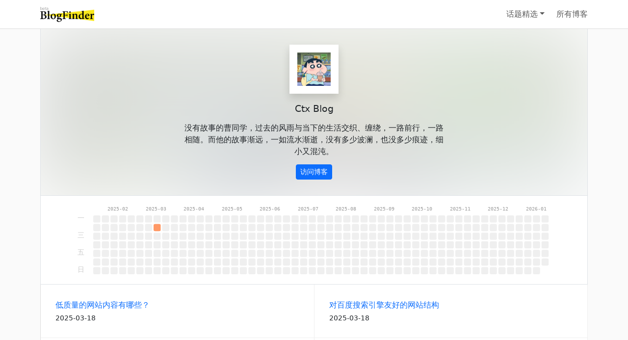

--- FILE ---
content_type: text/html; charset=utf-8
request_url: https://bf.zzxworld.com/s/742
body_size: 16749
content:
<!DOCTYPE html>
<html lang="zh">
<head>
<meta charset="UTF-8">
<meta name="viewport" content="width=device-width, initial-scale=1">
<meta name="description" content="「Ctx Blog」，站点介绍：“没有故事的曹同学，过去的风雨与当下的生活交织、缠绕，一路前行，一路相随。而他的故事渐远，一如流水渐逝，没有多少波澜，也没多少痕迹，细小又混沌。” 通过本页可以了解最近发布的文章。">
<title>Ctx Blog - BlogFinder</title>
<link rel="canonical" href="https://bf.zzxworld.com/s/742" />
<link rel="icon" href="/images/favicon.png" sizes="128x128">
<link rel="stylesheet" href="/css/app.css" type="text/css">
</head>
<body>
    <nav class="navbar navbar-expand-sm navbar-white" id="app-header">
        <div class="container">
            <a class="navbar-brand" href="/"><img src="/images/logo-v2.png" alt="BlogFinder" width="110" /></a>
            <button class="navbar-toggler" type="button" data-bs-toggle="collapse" data-bs-target="#navbar-menu" aria-controls="navbarSupportedContent" aria-expanded="false" aria-label="Toggle navigation">
                <span class="navbar-toggler-icon"></span>
            </button>
            <div class="collapse navbar-collapse" id="navbar-menu">
                <ul class="navbar-nav" id="header-menu">
                    <li class="nav-item dropdown">
                        <a class="nav-link dropdown-toggle" href="javascript:;" role="button" data-bs-toggle="dropdown">话题精选</a>
                        <div class="dropdown-menu">
                                                    <a class="dropdown-item" href="/t/read">读书</a>
                                                    <a class="dropdown-item" href="/t/travel">旅行</a>
                                                    <a class="dropdown-item" href="/t/buy">好物</a>
                                                    <a class="dropdown-item" href="/t/geek">极客</a>
                                                    <a class="dropdown-item" href="/t/summary">个人总结</a>
                                                </div>
                    </li>
                    <li class="nav-item">
                        <a class="nav-link" href="/s">所有博客</a>
                    </li>
                </ul>
              </div>
        </div>
    </nav>

    <main>    <div class="container">
        <div class="position-relative overflow-hidden">
            <div id="site-background" class="position-absolute w-100 h-100" style="background-image:url('/uploads/icons/1673005240.7213.png');"></div>
            <div id="site-summary" class="position-relative border border-top-0">
                <img width="100" class="shadow" src="/uploads/icons/1673005240.7213.png" alt="Ctx Blog"/>
                <h1>Ctx Blog</h1>
                                    <p class="site-description col-md-6 mx-md-auto">没有故事的曹同学，过去的风雨与当下的生活交织、缠绕，一路前行，一路相随。而他的故事渐远，一如流水渐逝，没有多少波澜，也没多少痕迹，细小又混沌。</p>
                                <a class="btn btn-primary btn-sm text-decoration-none" href="/go/s/742" rel="noopener" target="_blank">访问博客</a>
                            </div>
        </div>
                <div class="border-start border-bottom border-end text-center bg-white">
            <svg class="mw-100 h-auto"></svg>
        </div>
                <ul class="row grid-group" id="post-group">
                            <li class="col-sm-12 col-md-6 grid-group-item bg-white">
                    <div class="site-post">
                        <a class="post-link" href="/go/p/112142" rel="noopener" target="_blank">低质量的网站内容有哪些？</a>

                        <footer>
                            <time datetime="2025-03-18">2025-03-18</time>
                                                    </footer>
                    </div>
                </li>
                            <li class="col-sm-12 col-md-6 grid-group-item bg-white">
                    <div class="site-post">
                        <a class="post-link" href="/go/p/112143" rel="noopener" target="_blank">对百度搜索引擎友好的网站结构</a>

                        <footer>
                            <time datetime="2025-03-18">2025-03-18</time>
                                                    </footer>
                    </div>
                </li>
                            <li class="col-sm-12 col-md-6 grid-group-item bg-white">
                    <div class="site-post">
                        <a class="post-link" href="/go/p/112144" rel="noopener" target="_blank">提升网站被百度收录的关键策略与技巧</a>

                        <footer>
                            <time datetime="2025-03-18">2025-03-18</time>
                                                    </footer>
                    </div>
                </li>
                            <li class="col-sm-12 col-md-6 grid-group-item bg-white">
                    <div class="site-post">
                        <a class="post-link" href="/go/p/109429" rel="noopener" target="_blank">一文读懂谷歌SEO应该怎么做：从理论到实践</a>

                        <footer>
                            <time datetime="2024-02-18">2024-02-18</time>
                                                    </footer>
                    </div>
                </li>
                            <li class="col-sm-12 col-md-6 grid-group-item bg-white">
                    <div class="site-post">
                        <a class="post-link" href="/go/p/109145" rel="noopener" target="_blank">谷歌优化中200个常见的谷歌排名规则</a>

                        <footer>
                            <time datetime="2024-02-16">2024-02-16</time>
                                                    </footer>
                    </div>
                </li>
                            <li class="col-sm-12 col-md-6 grid-group-item bg-white">
                    <div class="site-post">
                        <a class="post-link" href="/go/p/109146" rel="noopener" target="_blank">谷歌SEO常见误区</a>

                        <footer>
                            <time datetime="2023-09-26">2023-09-26</time>
                                                    </footer>
                    </div>
                </li>
                            <li class="col-sm-12 col-md-6 grid-group-item bg-white">
                    <div class="site-post">
                        <a class="post-link" href="/go/p/62817" rel="noopener" target="_blank">百度文库免VIP复制</a>

                        <footer>
                            <time datetime="2023-09-18">2023-09-18</time>
                                                    </footer>
                    </div>
                </li>
                            <li class="col-sm-12 col-md-6 grid-group-item bg-white">
                    <div class="site-post">
                        <a class="post-link" href="/go/p/109147" rel="noopener" target="_blank">常用的 Google SEO 工具推荐</a>

                        <footer>
                            <time datetime="2023-07-16">2023-07-16</time>
                                                    </footer>
                    </div>
                </li>
                            <li class="col-sm-12 col-md-6 grid-group-item bg-white">
                    <div class="site-post">
                        <a class="post-link" href="/go/p/109430" rel="noopener" target="_blank">谷歌SEO和百度SEO的差异化</a>

                        <footer>
                            <time datetime="2023-06-18">2023-06-18</time>
                                                    </footer>
                    </div>
                </li>
                            <li class="col-sm-12 col-md-6 grid-group-item bg-white">
                    <div class="site-post">
                        <a class="post-link" href="/go/p/51610" rel="noopener" target="_blank">给朋友圈加个点赞功能！</a>

                        <footer>
                            <time datetime="2023-05-19">2023-05-19</time>
                                                    </footer>
                    </div>
                </li>
                            <li class="col-sm-12 col-md-6 grid-group-item bg-white">
                    <div class="site-post">
                        <a class="post-link" href="/go/p/51234" rel="noopener" target="_blank">【摘抄】仅半句流传千古的诗词</a>

                        <footer>
                            <time datetime="2023-05-16">2023-05-16</time>
                                                    </footer>
                    </div>
                </li>
                            <li class="col-sm-12 col-md-6 grid-group-item bg-white">
                    <div class="site-post">
                        <a class="post-link" href="/go/p/109148" rel="noopener" target="_blank">谷歌SEO优化效果追踪与分析</a>

                        <footer>
                            <time datetime="2023-05-15">2023-05-15</time>
                                                    </footer>
                    </div>
                </li>
                            <li class="col-sm-12 col-md-6 grid-group-item bg-white">
                    <div class="site-post">
                        <a class="post-link" href="/go/p/50672" rel="noopener" target="_blank">摘抄一些神仙句子！</a>

                        <footer>
                            <time datetime="2023-05-11">2023-05-11</time>
                                                    </footer>
                    </div>
                </li>
                            <li class="col-sm-12 col-md-6 grid-group-item bg-white">
                    <div class="site-post">
                        <a class="post-link" href="/go/p/49443" rel="noopener" target="_blank">老舍留下那么多经典的小说，为什么名气和地位不如鲁迅。</a>

                        <footer>
                            <time datetime="2023-05-05">2023-05-05</time>
                                                    </footer>
                    </div>
                </li>
                            <li class="col-sm-12 col-md-6 grid-group-item bg-white">
                    <div class="site-post">
                        <a class="post-link" href="/go/p/44260" rel="noopener" target="_blank">WordPress百度收录自动提交代码！</a>

                        <footer>
                            <time datetime="2023-02-24">2023-02-24</time>
                                                    </footer>
                    </div>
                </li>
                            <li class="col-sm-12 col-md-6 grid-group-item bg-white">
                    <div class="site-post">
                        <a class="post-link" href="/go/p/43085" rel="noopener" target="_blank">给心情页面搞个朋友圈样式！</a>

                        <footer>
                            <time datetime="2023-02-23">2023-02-23</time>
                                                    </footer>
                    </div>
                </li>
                            <li class="col-sm-12 col-md-6 grid-group-item bg-white">
                    <div class="site-post">
                        <a class="post-link" href="/go/p/36796" rel="noopener" target="_blank">隔空吉他伴奏《一直很安静》！</a>

                        <footer>
                            <time datetime="2022-12-08">2022-12-08</time>
                                                    </footer>
                    </div>
                </li>
                            <li class="col-sm-12 col-md-6 grid-group-item bg-white">
                    <div class="site-post">
                        <a class="post-link" href="/go/p/36797" rel="noopener" target="_blank">关于郑州的记忆</a>

                        <footer>
                            <time datetime="2022-12-08">2022-12-08</time>
                                                    </footer>
                    </div>
                </li>
                            <li class="col-sm-12 col-md-6 grid-group-item bg-white">
                    <div class="site-post">
                        <a class="post-link" href="/go/p/36798" rel="noopener" target="_blank">《活着》的意义到底是什么？</a>

                        <footer>
                            <time datetime="2022-12-06">2022-12-06</time>
                                                    </footer>
                    </div>
                </li>
                            <li class="col-sm-12 col-md-6 grid-group-item bg-white">
                    <div class="site-post">
                        <a class="post-link" href="/go/p/36799" rel="noopener" target="_blank">梅沙尖の落日+云海</a>

                        <footer>
                            <time datetime="2022-11-14">2022-11-14</time>
                                                    </footer>
                    </div>
                </li>
                            <li class="col-sm-12 col-md-6 grid-group-item bg-white">
                    <div class="site-post">
                        <a class="post-link" href="/go/p/36800" rel="noopener" target="_blank">2022-11-05——阳台山</a>

                        <footer>
                            <time datetime="2022-11-05">2022-11-05</time>
                                                    </footer>
                    </div>
                </li>
                            <li class="col-sm-12 col-md-6 grid-group-item bg-white">
                    <div class="site-post">
                        <a class="post-link" href="/go/p/36801" rel="noopener" target="_blank">为了看猴子而爬塘朗山！</a>

                        <footer>
                            <time datetime="2022-10-29">2022-10-29</time>
                                                    </footer>
                    </div>
                </li>
                            <li class="col-sm-12 col-md-6 grid-group-item bg-white">
                    <div class="site-post">
                        <a class="post-link" href="/go/p/36802" rel="noopener" target="_blank">贰佰《玫瑰》</a>

                        <footer>
                            <time datetime="2022-07-31">2022-07-31</time>
                                                    </footer>
                    </div>
                </li>
                            <li class="col-sm-12 col-md-6 grid-group-item bg-white">
                    <div class="site-post">
                        <a class="post-link" href="/go/p/36803" rel="noopener" target="_blank">WordPress自定义评论样式</a>

                        <footer>
                            <time datetime="2022-03-02">2022-03-02</time>
                                                    </footer>
                    </div>
                </li>
                            <li class="col-sm-12 col-md-6 grid-group-item bg-white">
                    <div class="site-post">
                        <a class="post-link" href="/go/p/36804" rel="noopener" target="_blank">WordPress文章页自动添加关键词和描述</a>

                        <footer>
                            <time datetime="2022-02-28">2022-02-28</time>
                                                    </footer>
                    </div>
                </li>
                            <li class="col-sm-12 col-md-6 grid-group-item bg-white">
                    <div class="site-post">
                        <a class="post-link" href="/go/p/36805" rel="noopener" target="_blank">WordPress评论Gravatar头像无法显示解决方案~</a>

                        <footer>
                            <time datetime="2022-02-21">2022-02-21</time>
                                                    </footer>
                    </div>
                </li>
                    </ul>

        
        <div id="btn-loading-more-wrapper">
        </div>

    </div>
</main>

    <footer id="app-footer">
        <div class="container">
            <nav class="p-3 p-md-4 p-lg-5">
                <a href="/p/about">了解本站</a>
                <a class="ms-3" href="/p/review-guide">收录说明</a>
                <a class="ms-3" href="/p/bot">采集说明</a>
                <a class="ms-3" href="/share">提交博客</a>
            </nav>
        </div>
    </footer>

    <script src="/js/app.js" charset="utf-8"></script>
        <script charset="utf-8" src="/js/app-site.js"></script>
</body>
</html>


--- FILE ---
content_type: application/javascript; charset=utf-8
request_url: https://bf.zzxworld.com/js/app-site.js
body_size: 66136
content:
(()=>{var t={9669:(t,n,e)=>{t.exports=e(1609)},5448:(t,n,e)=>{"use strict";var r=e(4867),i=e(6026),o=e(5327),a=e(4097),u=e(4109),s=e(7985),c=e(5061);t.exports=function(t){return new Promise((function(n,l){var f=t.data,h=t.headers;r.isFormData(f)&&delete h["Content-Type"];var p=new XMLHttpRequest;if(t.auth){var d=t.auth.username||"",m=t.auth.password||"";h.Authorization="Basic "+btoa(d+":"+m)}var v=a(t.baseURL,t.url);if(p.open(t.method.toUpperCase(),o(v,t.params,t.paramsSerializer),!0),p.timeout=t.timeout,p.onreadystatechange=function(){if(p&&4===p.readyState&&(0!==p.status||p.responseURL&&0===p.responseURL.indexOf("file:"))){var e="getAllResponseHeaders"in p?u(p.getAllResponseHeaders()):null,r={data:t.responseType&&"text"!==t.responseType?p.response:p.responseText,status:p.status,statusText:p.statusText,headers:e,config:t,request:p};i(n,l,r),p=null}},p.onabort=function(){p&&(l(c("Request aborted",t,"ECONNABORTED",p)),p=null)},p.onerror=function(){l(c("Network Error",t,null,p)),p=null},p.ontimeout=function(){var n="timeout of "+t.timeout+"ms exceeded";t.timeoutErrorMessage&&(n=t.timeoutErrorMessage),l(c(n,t,"ECONNABORTED",p)),p=null},r.isStandardBrowserEnv()){var g=e(4372),y=(t.withCredentials||s(v))&&t.xsrfCookieName?g.read(t.xsrfCookieName):void 0;y&&(h[t.xsrfHeaderName]=y)}if("setRequestHeader"in p&&r.forEach(h,(function(t,n){void 0===f&&"content-type"===n.toLowerCase()?delete h[n]:p.setRequestHeader(n,t)})),r.isUndefined(t.withCredentials)||(p.withCredentials=!!t.withCredentials),t.responseType)try{p.responseType=t.responseType}catch(n){if("json"!==t.responseType)throw n}"function"==typeof t.onDownloadProgress&&p.addEventListener("progress",t.onDownloadProgress),"function"==typeof t.onUploadProgress&&p.upload&&p.upload.addEventListener("progress",t.onUploadProgress),t.cancelToken&&t.cancelToken.promise.then((function(t){p&&(p.abort(),l(t),p=null)})),void 0===f&&(f=null),p.send(f)}))}},1609:(t,n,e)=>{"use strict";var r=e(4867),i=e(1849),o=e(321),a=e(7185);function u(t){var n=new o(t),e=i(o.prototype.request,n);return r.extend(e,o.prototype,n),r.extend(e,n),e}var s=u(e(5655));s.Axios=o,s.create=function(t){return u(a(s.defaults,t))},s.Cancel=e(5263),s.CancelToken=e(4972),s.isCancel=e(6502),s.all=function(t){return Promise.all(t)},s.spread=e(8713),t.exports=s,t.exports.default=s},5263:t=>{"use strict";function n(t){this.message=t}n.prototype.toString=function(){return"Cancel"+(this.message?": "+this.message:"")},n.prototype.__CANCEL__=!0,t.exports=n},4972:(t,n,e)=>{"use strict";var r=e(5263);function i(t){if("function"!=typeof t)throw new TypeError("executor must be a function.");var n;this.promise=new Promise((function(t){n=t}));var e=this;t((function(t){e.reason||(e.reason=new r(t),n(e.reason))}))}i.prototype.throwIfRequested=function(){if(this.reason)throw this.reason},i.source=function(){var t;return{token:new i((function(n){t=n})),cancel:t}},t.exports=i},6502:t=>{"use strict";t.exports=function(t){return!(!t||!t.__CANCEL__)}},321:(t,n,e)=>{"use strict";var r=e(4867),i=e(5327),o=e(782),a=e(3572),u=e(7185);function s(t){this.defaults=t,this.interceptors={request:new o,response:new o}}s.prototype.request=function(t){"string"==typeof t?(t=arguments[1]||{}).url=arguments[0]:t=t||{},(t=u(this.defaults,t)).method?t.method=t.method.toLowerCase():this.defaults.method?t.method=this.defaults.method.toLowerCase():t.method="get";var n=[a,void 0],e=Promise.resolve(t);for(this.interceptors.request.forEach((function(t){n.unshift(t.fulfilled,t.rejected)})),this.interceptors.response.forEach((function(t){n.push(t.fulfilled,t.rejected)}));n.length;)e=e.then(n.shift(),n.shift());return e},s.prototype.getUri=function(t){return t=u(this.defaults,t),i(t.url,t.params,t.paramsSerializer).replace(/^\?/,"")},r.forEach(["delete","get","head","options"],(function(t){s.prototype[t]=function(n,e){return this.request(r.merge(e||{},{method:t,url:n}))}})),r.forEach(["post","put","patch"],(function(t){s.prototype[t]=function(n,e,i){return this.request(r.merge(i||{},{method:t,url:n,data:e}))}})),t.exports=s},782:(t,n,e)=>{"use strict";var r=e(4867);function i(){this.handlers=[]}i.prototype.use=function(t,n){return this.handlers.push({fulfilled:t,rejected:n}),this.handlers.length-1},i.prototype.eject=function(t){this.handlers[t]&&(this.handlers[t]=null)},i.prototype.forEach=function(t){r.forEach(this.handlers,(function(n){null!==n&&t(n)}))},t.exports=i},4097:(t,n,e)=>{"use strict";var r=e(1793),i=e(7303);t.exports=function(t,n){return t&&!r(n)?i(t,n):n}},5061:(t,n,e)=>{"use strict";var r=e(481);t.exports=function(t,n,e,i,o){var a=new Error(t);return r(a,n,e,i,o)}},3572:(t,n,e)=>{"use strict";var r=e(4867),i=e(8527),o=e(6502),a=e(5655);function u(t){t.cancelToken&&t.cancelToken.throwIfRequested()}t.exports=function(t){return u(t),t.headers=t.headers||{},t.data=i(t.data,t.headers,t.transformRequest),t.headers=r.merge(t.headers.common||{},t.headers[t.method]||{},t.headers),r.forEach(["delete","get","head","post","put","patch","common"],(function(n){delete t.headers[n]})),(t.adapter||a.adapter)(t).then((function(n){return u(t),n.data=i(n.data,n.headers,t.transformResponse),n}),(function(n){return o(n)||(u(t),n&&n.response&&(n.response.data=i(n.response.data,n.response.headers,t.transformResponse))),Promise.reject(n)}))}},481:t=>{"use strict";t.exports=function(t,n,e,r,i){return t.config=n,e&&(t.code=e),t.request=r,t.response=i,t.isAxiosError=!0,t.toJSON=function(){return{message:this.message,name:this.name,description:this.description,number:this.number,fileName:this.fileName,lineNumber:this.lineNumber,columnNumber:this.columnNumber,stack:this.stack,config:this.config,code:this.code}},t}},7185:(t,n,e)=>{"use strict";var r=e(4867);t.exports=function(t,n){n=n||{};var e={},i=["url","method","params","data"],o=["headers","auth","proxy"],a=["baseURL","url","transformRequest","transformResponse","paramsSerializer","timeout","withCredentials","adapter","responseType","xsrfCookieName","xsrfHeaderName","onUploadProgress","onDownloadProgress","maxContentLength","validateStatus","maxRedirects","httpAgent","httpsAgent","cancelToken","socketPath"];r.forEach(i,(function(t){void 0!==n[t]&&(e[t]=n[t])})),r.forEach(o,(function(i){r.isObject(n[i])?e[i]=r.deepMerge(t[i],n[i]):void 0!==n[i]?e[i]=n[i]:r.isObject(t[i])?e[i]=r.deepMerge(t[i]):void 0!==t[i]&&(e[i]=t[i])})),r.forEach(a,(function(r){void 0!==n[r]?e[r]=n[r]:void 0!==t[r]&&(e[r]=t[r])}));var u=i.concat(o).concat(a),s=Object.keys(n).filter((function(t){return-1===u.indexOf(t)}));return r.forEach(s,(function(r){void 0!==n[r]?e[r]=n[r]:void 0!==t[r]&&(e[r]=t[r])})),e}},6026:(t,n,e)=>{"use strict";var r=e(5061);t.exports=function(t,n,e){var i=e.config.validateStatus;!i||i(e.status)?t(e):n(r("Request failed with status code "+e.status,e.config,null,e.request,e))}},8527:(t,n,e)=>{"use strict";var r=e(4867);t.exports=function(t,n,e){return r.forEach(e,(function(e){t=e(t,n)})),t}},5655:(t,n,e)=>{"use strict";var r=e(4155),i=e(4867),o=e(6016),a={"Content-Type":"application/x-www-form-urlencoded"};function u(t,n){!i.isUndefined(t)&&i.isUndefined(t["Content-Type"])&&(t["Content-Type"]=n)}var s,c={adapter:(("undefined"!=typeof XMLHttpRequest||void 0!==r&&"[object process]"===Object.prototype.toString.call(r))&&(s=e(5448)),s),transformRequest:[function(t,n){return o(n,"Accept"),o(n,"Content-Type"),i.isFormData(t)||i.isArrayBuffer(t)||i.isBuffer(t)||i.isStream(t)||i.isFile(t)||i.isBlob(t)?t:i.isArrayBufferView(t)?t.buffer:i.isURLSearchParams(t)?(u(n,"application/x-www-form-urlencoded;charset=utf-8"),t.toString()):i.isObject(t)?(u(n,"application/json;charset=utf-8"),JSON.stringify(t)):t}],transformResponse:[function(t){if("string"==typeof t)try{t=JSON.parse(t)}catch(t){}return t}],timeout:0,xsrfCookieName:"XSRF-TOKEN",xsrfHeaderName:"X-XSRF-TOKEN",maxContentLength:-1,validateStatus:function(t){return t>=200&&t<300}};c.headers={common:{Accept:"application/json, text/plain, */*"}},i.forEach(["delete","get","head"],(function(t){c.headers[t]={}})),i.forEach(["post","put","patch"],(function(t){c.headers[t]=i.merge(a)})),t.exports=c},1849:t=>{"use strict";t.exports=function(t,n){return function(){for(var e=new Array(arguments.length),r=0;r<e.length;r++)e[r]=arguments[r];return t.apply(n,e)}}},5327:(t,n,e)=>{"use strict";var r=e(4867);function i(t){return encodeURIComponent(t).replace(/%40/gi,"@").replace(/%3A/gi,":").replace(/%24/g,"$").replace(/%2C/gi,",").replace(/%20/g,"+").replace(/%5B/gi,"[").replace(/%5D/gi,"]")}t.exports=function(t,n,e){if(!n)return t;var o;if(e)o=e(n);else if(r.isURLSearchParams(n))o=n.toString();else{var a=[];r.forEach(n,(function(t,n){null!=t&&(r.isArray(t)?n+="[]":t=[t],r.forEach(t,(function(t){r.isDate(t)?t=t.toISOString():r.isObject(t)&&(t=JSON.stringify(t)),a.push(i(n)+"="+i(t))})))})),o=a.join("&")}if(o){var u=t.indexOf("#");-1!==u&&(t=t.slice(0,u)),t+=(-1===t.indexOf("?")?"?":"&")+o}return t}},7303:t=>{"use strict";t.exports=function(t,n){return n?t.replace(/\/+$/,"")+"/"+n.replace(/^\/+/,""):t}},4372:(t,n,e)=>{"use strict";var r=e(4867);t.exports=r.isStandardBrowserEnv()?{write:function(t,n,e,i,o,a){var u=[];u.push(t+"="+encodeURIComponent(n)),r.isNumber(e)&&u.push("expires="+new Date(e).toGMTString()),r.isString(i)&&u.push("path="+i),r.isString(o)&&u.push("domain="+o),!0===a&&u.push("secure"),document.cookie=u.join("; ")},read:function(t){var n=document.cookie.match(new RegExp("(^|;\\s*)("+t+")=([^;]*)"));return n?decodeURIComponent(n[3]):null},remove:function(t){this.write(t,"",Date.now()-864e5)}}:{write:function(){},read:function(){return null},remove:function(){}}},1793:t=>{"use strict";t.exports=function(t){return/^([a-z][a-z\d\+\-\.]*:)?\/\//i.test(t)}},7985:(t,n,e)=>{"use strict";var r=e(4867);t.exports=r.isStandardBrowserEnv()?function(){var t,n=/(msie|trident)/i.test(navigator.userAgent),e=document.createElement("a");function i(t){var r=t;return n&&(e.setAttribute("href",r),r=e.href),e.setAttribute("href",r),{href:e.href,protocol:e.protocol?e.protocol.replace(/:$/,""):"",host:e.host,search:e.search?e.search.replace(/^\?/,""):"",hash:e.hash?e.hash.replace(/^#/,""):"",hostname:e.hostname,port:e.port,pathname:"/"===e.pathname.charAt(0)?e.pathname:"/"+e.pathname}}return t=i(window.location.href),function(n){var e=r.isString(n)?i(n):n;return e.protocol===t.protocol&&e.host===t.host}}():function(){return!0}},6016:(t,n,e)=>{"use strict";var r=e(4867);t.exports=function(t,n){r.forEach(t,(function(e,r){r!==n&&r.toUpperCase()===n.toUpperCase()&&(t[n]=e,delete t[r])}))}},4109:(t,n,e)=>{"use strict";var r=e(4867),i=["age","authorization","content-length","content-type","etag","expires","from","host","if-modified-since","if-unmodified-since","last-modified","location","max-forwards","proxy-authorization","referer","retry-after","user-agent"];t.exports=function(t){var n,e,o,a={};return t?(r.forEach(t.split("\n"),(function(t){if(o=t.indexOf(":"),n=r.trim(t.substr(0,o)).toLowerCase(),e=r.trim(t.substr(o+1)),n){if(a[n]&&i.indexOf(n)>=0)return;a[n]="set-cookie"===n?(a[n]?a[n]:[]).concat([e]):a[n]?a[n]+", "+e:e}})),a):a}},8713:t=>{"use strict";t.exports=function(t){return function(n){return t.apply(null,n)}}},4867:(t,n,e)=>{"use strict";var r=e(1849),i=Object.prototype.toString;function o(t){return"[object Array]"===i.call(t)}function a(t){return void 0===t}function u(t){return null!==t&&"object"==typeof t}function s(t){return"[object Function]"===i.call(t)}function c(t,n){if(null!=t)if("object"!=typeof t&&(t=[t]),o(t))for(var e=0,r=t.length;e<r;e++)n.call(null,t[e],e,t);else for(var i in t)Object.prototype.hasOwnProperty.call(t,i)&&n.call(null,t[i],i,t)}t.exports={isArray:o,isArrayBuffer:function(t){return"[object ArrayBuffer]"===i.call(t)},isBuffer:function(t){return null!==t&&!a(t)&&null!==t.constructor&&!a(t.constructor)&&"function"==typeof t.constructor.isBuffer&&t.constructor.isBuffer(t)},isFormData:function(t){return"undefined"!=typeof FormData&&t instanceof FormData},isArrayBufferView:function(t){return"undefined"!=typeof ArrayBuffer&&ArrayBuffer.isView?ArrayBuffer.isView(t):t&&t.buffer&&t.buffer instanceof ArrayBuffer},isString:function(t){return"string"==typeof t},isNumber:function(t){return"number"==typeof t},isObject:u,isUndefined:a,isDate:function(t){return"[object Date]"===i.call(t)},isFile:function(t){return"[object File]"===i.call(t)},isBlob:function(t){return"[object Blob]"===i.call(t)},isFunction:s,isStream:function(t){return u(t)&&s(t.pipe)},isURLSearchParams:function(t){return"undefined"!=typeof URLSearchParams&&t instanceof URLSearchParams},isStandardBrowserEnv:function(){return("undefined"==typeof navigator||"ReactNative"!==navigator.product&&"NativeScript"!==navigator.product&&"NS"!==navigator.product)&&("undefined"!=typeof window&&"undefined"!=typeof document)},forEach:c,merge:function t(){var n={};function e(e,r){"object"==typeof n[r]&&"object"==typeof e?n[r]=t(n[r],e):n[r]=e}for(var r=0,i=arguments.length;r<i;r++)c(arguments[r],e);return n},deepMerge:function t(){var n={};function e(e,r){"object"==typeof n[r]&&"object"==typeof e?n[r]=t(n[r],e):n[r]="object"==typeof e?t({},e):e}for(var r=0,i=arguments.length;r<i;r++)c(arguments[r],e);return n},extend:function(t,n,e){return c(n,(function(n,i){t[i]=e&&"function"==typeof n?r(n,e):n})),t},trim:function(t){return t.replace(/^\s*/,"").replace(/\s*$/,"")}}},4155:t=>{var n,e,r=t.exports={};function i(){throw new Error("setTimeout has not been defined")}function o(){throw new Error("clearTimeout has not been defined")}function a(t){if(n===setTimeout)return setTimeout(t,0);if((n===i||!n)&&setTimeout)return n=setTimeout,setTimeout(t,0);try{return n(t,0)}catch(e){try{return n.call(null,t,0)}catch(e){return n.call(this,t,0)}}}!function(){try{n="function"==typeof setTimeout?setTimeout:i}catch(t){n=i}try{e="function"==typeof clearTimeout?clearTimeout:o}catch(t){e=o}}();var u,s=[],c=!1,l=-1;function f(){c&&u&&(c=!1,u.length?s=u.concat(s):l=-1,s.length&&h())}function h(){if(!c){var t=a(f);c=!0;for(var n=s.length;n;){for(u=s,s=[];++l<n;)u&&u[l].run();l=-1,n=s.length}u=null,c=!1,function(t){if(e===clearTimeout)return clearTimeout(t);if((e===o||!e)&&clearTimeout)return e=clearTimeout,clearTimeout(t);try{return e(t)}catch(n){try{return e.call(null,t)}catch(n){return e.call(this,t)}}}(t)}}function p(t,n){this.fun=t,this.array=n}function d(){}r.nextTick=function(t){var n=new Array(arguments.length-1);if(arguments.length>1)for(var e=1;e<arguments.length;e++)n[e-1]=arguments[e];s.push(new p(t,n)),1!==s.length||c||a(h)},p.prototype.run=function(){this.fun.apply(null,this.array)},r.title="browser",r.browser=!0,r.env={},r.argv=[],r.version="",r.versions={},r.on=d,r.addListener=d,r.once=d,r.off=d,r.removeListener=d,r.removeAllListeners=d,r.emit=d,r.prependListener=d,r.prependOnceListener=d,r.listeners=function(t){return[]},r.binding=function(t){throw new Error("process.binding is not supported")},r.cwd=function(){return"/"},r.chdir=function(t){throw new Error("process.chdir is not supported")},r.umask=function(){return 0}}},n={};function e(r){var i=n[r];if(void 0!==i)return i.exports;var o=n[r]={exports:{}};return t[r](o,o.exports,e),o.exports}e.n=t=>{var n=t&&t.__esModule?()=>t.default:()=>t;return e.d(n,{a:n}),n},e.d=(t,n)=>{for(var r in n)e.o(n,r)&&!e.o(t,r)&&Object.defineProperty(t,r,{enumerable:!0,get:n[r]})},e.o=(t,n)=>Object.prototype.hasOwnProperty.call(t,n),(()=>{"use strict";var t=e(9669),n=e.n(t);function r(){}function i(t){return null==t?r:function(){return this.querySelector(t)}}function o(){return[]}function a(t){return null==t?o:function(){return this.querySelectorAll(t)}}function u(t){return function(){return null==(n=t.apply(this,arguments))?[]:Array.isArray(n)?n:Array.from(n);var n}}function s(t){return function(){return this.matches(t)}}function c(t){return function(n){return n.matches(t)}}var l=Array.prototype.find;function f(){return this.firstElementChild}var h=Array.prototype.filter;function p(){return Array.from(this.children)}function d(t){return new Array(t.length)}function m(t,n){this.ownerDocument=t.ownerDocument,this.namespaceURI=t.namespaceURI,this._next=null,this._parent=t,this.__data__=n}function v(t,n,e,r,i,o){for(var a,u=0,s=n.length,c=o.length;u<c;++u)(a=n[u])?(a.__data__=o[u],r[u]=a):e[u]=new m(t,o[u]);for(;u<s;++u)(a=n[u])&&(i[u]=a)}function g(t,n,e,r,i,o,a){var u,s,c,l=new Map,f=n.length,h=o.length,p=new Array(f);for(u=0;u<f;++u)(s=n[u])&&(p[u]=c=a.call(s,s.__data__,u,n)+"",l.has(c)?i[u]=s:l.set(c,s));for(u=0;u<h;++u)c=a.call(t,o[u],u,o)+"",(s=l.get(c))?(r[u]=s,s.__data__=o[u],l.delete(c)):e[u]=new m(t,o[u]);for(u=0;u<f;++u)(s=n[u])&&l.get(p[u])===s&&(i[u]=s)}function y(t){return t.__data__}function w(t){return"object"==typeof t&&"length"in t?t:Array.from(t)}function _(t,n){return t<n?-1:t>n?1:t>=n?0:NaN}m.prototype={constructor:m,appendChild:function(t){return this._parent.insertBefore(t,this._next)},insertBefore:function(t,n){return this._parent.insertBefore(t,n)},querySelector:function(t){return this._parent.querySelector(t)},querySelectorAll:function(t){return this._parent.querySelectorAll(t)}};var b="http://www.w3.org/1999/xhtml";const x={svg:"http://www.w3.org/2000/svg",xhtml:b,xlink:"http://www.w3.org/1999/xlink",xml:"http://www.w3.org/XML/1998/namespace",xmlns:"http://www.w3.org/2000/xmlns/"};function A(t){var n=t+="",e=n.indexOf(":");return e>=0&&"xmlns"!==(n=t.slice(0,e))&&(t=t.slice(e+1)),x.hasOwnProperty(n)?{space:x[n],local:t}:t}function N(t){return function(){this.removeAttribute(t)}}function M(t){return function(){this.removeAttributeNS(t.space,t.local)}}function k(t,n){return function(){this.setAttribute(t,n)}}function E(t,n){return function(){this.setAttributeNS(t.space,t.local,n)}}function S(t,n){return function(){var e=n.apply(this,arguments);null==e?this.removeAttribute(t):this.setAttribute(t,e)}}function C(t,n){return function(){var e=n.apply(this,arguments);null==e?this.removeAttributeNS(t.space,t.local):this.setAttributeNS(t.space,t.local,e)}}function T(t){return t.ownerDocument&&t.ownerDocument.defaultView||t.document&&t||t.defaultView}function $(t){return function(){this.style.removeProperty(t)}}function j(t,n,e){return function(){this.style.setProperty(t,n,e)}}function O(t,n,e){return function(){var r=n.apply(this,arguments);null==r?this.style.removeProperty(t):this.style.setProperty(t,r,e)}}function R(t,n){return t.style.getPropertyValue(n)||T(t).getComputedStyle(t,null).getPropertyValue(n)}function q(t){return function(){delete this[t]}}function L(t,n){return function(){this[t]=n}}function P(t,n){return function(){var e=n.apply(this,arguments);null==e?delete this[t]:this[t]=e}}function D(t){return t.trim().split(/^|\s+/)}function B(t){return t.classList||new U(t)}function U(t){this._node=t,this._names=D(t.getAttribute("class")||"")}function X(t,n){for(var e=B(t),r=-1,i=n.length;++r<i;)e.add(n[r])}function F(t,n){for(var e=B(t),r=-1,i=n.length;++r<i;)e.remove(n[r])}function z(t){return function(){X(this,t)}}function H(t){return function(){F(this,t)}}function I(t,n){return function(){(n.apply(this,arguments)?X:F)(this,t)}}function Y(){this.textContent=""}function V(t){return function(){this.textContent=t}}function J(t){return function(){var n=t.apply(this,arguments);this.textContent=null==n?"":n}}function K(){this.innerHTML=""}function G(t){return function(){this.innerHTML=t}}function W(t){return function(){var n=t.apply(this,arguments);this.innerHTML=null==n?"":n}}function Z(){this.nextSibling&&this.parentNode.appendChild(this)}function Q(){this.previousSibling&&this.parentNode.insertBefore(this,this.parentNode.firstChild)}function tt(t){return function(){var n=this.ownerDocument,e=this.namespaceURI;return e===b&&n.documentElement.namespaceURI===b?n.createElement(t):n.createElementNS(e,t)}}function nt(t){return function(){return this.ownerDocument.createElementNS(t.space,t.local)}}function et(t){var n=A(t);return(n.local?nt:tt)(n)}function rt(){return null}function it(){var t=this.parentNode;t&&t.removeChild(this)}function ot(){var t=this.cloneNode(!1),n=this.parentNode;return n?n.insertBefore(t,this.nextSibling):t}function at(){var t=this.cloneNode(!0),n=this.parentNode;return n?n.insertBefore(t,this.nextSibling):t}function ut(t){return function(){var n=this.__on;if(n){for(var e,r=0,i=-1,o=n.length;r<o;++r)e=n[r],t.type&&e.type!==t.type||e.name!==t.name?n[++i]=e:this.removeEventListener(e.type,e.listener,e.options);++i?n.length=i:delete this.__on}}}function st(t,n,e){return function(){var r,i=this.__on,o=function(t){return function(n){t.call(this,n,this.__data__)}}(n);if(i)for(var a=0,u=i.length;a<u;++a)if((r=i[a]).type===t.type&&r.name===t.name)return this.removeEventListener(r.type,r.listener,r.options),this.addEventListener(r.type,r.listener=o,r.options=e),void(r.value=n);this.addEventListener(t.type,o,e),r={type:t.type,name:t.name,value:n,listener:o,options:e},i?i.push(r):this.__on=[r]}}function ct(t,n,e){var r=T(t),i=r.CustomEvent;"function"==typeof i?i=new i(n,e):(i=r.document.createEvent("Event"),e?(i.initEvent(n,e.bubbles,e.cancelable),i.detail=e.detail):i.initEvent(n,!1,!1)),t.dispatchEvent(i)}function lt(t,n){return function(){return ct(this,t,n)}}function ft(t,n){return function(){return ct(this,t,n.apply(this,arguments))}}U.prototype={add:function(t){this._names.indexOf(t)<0&&(this._names.push(t),this._node.setAttribute("class",this._names.join(" ")))},remove:function(t){var n=this._names.indexOf(t);n>=0&&(this._names.splice(n,1),this._node.setAttribute("class",this._names.join(" ")))},contains:function(t){return this._names.indexOf(t)>=0}};var ht=[null];function pt(t,n){this._groups=t,this._parents=n}function dt(){return new pt([[document.documentElement]],ht)}pt.prototype=dt.prototype={constructor:pt,select:function(t){"function"!=typeof t&&(t=i(t));for(var n=this._groups,e=n.length,r=new Array(e),o=0;o<e;++o)for(var a,u,s=n[o],c=s.length,l=r[o]=new Array(c),f=0;f<c;++f)(a=s[f])&&(u=t.call(a,a.__data__,f,s))&&("__data__"in a&&(u.__data__=a.__data__),l[f]=u);return new pt(r,this._parents)},selectAll:function(t){t="function"==typeof t?u(t):a(t);for(var n=this._groups,e=n.length,r=[],i=[],o=0;o<e;++o)for(var s,c=n[o],l=c.length,f=0;f<l;++f)(s=c[f])&&(r.push(t.call(s,s.__data__,f,c)),i.push(s));return new pt(r,i)},selectChild:function(t){return this.select(null==t?f:function(t){return function(){return l.call(this.children,t)}}("function"==typeof t?t:c(t)))},selectChildren:function(t){return this.selectAll(null==t?p:function(t){return function(){return h.call(this.children,t)}}("function"==typeof t?t:c(t)))},filter:function(t){"function"!=typeof t&&(t=s(t));for(var n=this._groups,e=n.length,r=new Array(e),i=0;i<e;++i)for(var o,a=n[i],u=a.length,c=r[i]=[],l=0;l<u;++l)(o=a[l])&&t.call(o,o.__data__,l,a)&&c.push(o);return new pt(r,this._parents)},data:function(t,n){if(!arguments.length)return Array.from(this,y);var e,r=n?g:v,i=this._parents,o=this._groups;"function"!=typeof t&&(e=t,t=function(){return e});for(var a=o.length,u=new Array(a),s=new Array(a),c=new Array(a),l=0;l<a;++l){var f=i[l],h=o[l],p=h.length,d=w(t.call(f,f&&f.__data__,l,i)),m=d.length,_=s[l]=new Array(m),b=u[l]=new Array(m);r(f,h,_,b,c[l]=new Array(p),d,n);for(var x,A,N=0,M=0;N<m;++N)if(x=_[N]){for(N>=M&&(M=N+1);!(A=b[M])&&++M<m;);x._next=A||null}}return(u=new pt(u,i))._enter=s,u._exit=c,u},enter:function(){return new pt(this._enter||this._groups.map(d),this._parents)},exit:function(){return new pt(this._exit||this._groups.map(d),this._parents)},join:function(t,n,e){var r=this.enter(),i=this,o=this.exit();return"function"==typeof t?(r=t(r))&&(r=r.selection()):r=r.append(t+""),null!=n&&(i=n(i))&&(i=i.selection()),null==e?o.remove():e(o),r&&i?r.merge(i).order():i},merge:function(t){for(var n=t.selection?t.selection():t,e=this._groups,r=n._groups,i=e.length,o=r.length,a=Math.min(i,o),u=new Array(i),s=0;s<a;++s)for(var c,l=e[s],f=r[s],h=l.length,p=u[s]=new Array(h),d=0;d<h;++d)(c=l[d]||f[d])&&(p[d]=c);for(;s<i;++s)u[s]=e[s];return new pt(u,this._parents)},selection:function(){return this},order:function(){for(var t=this._groups,n=-1,e=t.length;++n<e;)for(var r,i=t[n],o=i.length-1,a=i[o];--o>=0;)(r=i[o])&&(a&&4^r.compareDocumentPosition(a)&&a.parentNode.insertBefore(r,a),a=r);return this},sort:function(t){function n(n,e){return n&&e?t(n.__data__,e.__data__):!n-!e}t||(t=_);for(var e=this._groups,r=e.length,i=new Array(r),o=0;o<r;++o){for(var a,u=e[o],s=u.length,c=i[o]=new Array(s),l=0;l<s;++l)(a=u[l])&&(c[l]=a);c.sort(n)}return new pt(i,this._parents).order()},call:function(){var t=arguments[0];return arguments[0]=this,t.apply(null,arguments),this},nodes:function(){return Array.from(this)},node:function(){for(var t=this._groups,n=0,e=t.length;n<e;++n)for(var r=t[n],i=0,o=r.length;i<o;++i){var a=r[i];if(a)return a}return null},size:function(){let t=0;for(const n of this)++t;return t},empty:function(){return!this.node()},each:function(t){for(var n=this._groups,e=0,r=n.length;e<r;++e)for(var i,o=n[e],a=0,u=o.length;a<u;++a)(i=o[a])&&t.call(i,i.__data__,a,o);return this},attr:function(t,n){var e=A(t);if(arguments.length<2){var r=this.node();return e.local?r.getAttributeNS(e.space,e.local):r.getAttribute(e)}return this.each((null==n?e.local?M:N:"function"==typeof n?e.local?C:S:e.local?E:k)(e,n))},style:function(t,n,e){return arguments.length>1?this.each((null==n?$:"function"==typeof n?O:j)(t,n,null==e?"":e)):R(this.node(),t)},property:function(t,n){return arguments.length>1?this.each((null==n?q:"function"==typeof n?P:L)(t,n)):this.node()[t]},classed:function(t,n){var e=D(t+"");if(arguments.length<2){for(var r=B(this.node()),i=-1,o=e.length;++i<o;)if(!r.contains(e[i]))return!1;return!0}return this.each(("function"==typeof n?I:n?z:H)(e,n))},text:function(t){return arguments.length?this.each(null==t?Y:("function"==typeof t?J:V)(t)):this.node().textContent},html:function(t){return arguments.length?this.each(null==t?K:("function"==typeof t?W:G)(t)):this.node().innerHTML},raise:function(){return this.each(Z)},lower:function(){return this.each(Q)},append:function(t){var n="function"==typeof t?t:et(t);return this.select((function(){return this.appendChild(n.apply(this,arguments))}))},insert:function(t,n){var e="function"==typeof t?t:et(t),r=null==n?rt:"function"==typeof n?n:i(n);return this.select((function(){return this.insertBefore(e.apply(this,arguments),r.apply(this,arguments)||null)}))},remove:function(){return this.each(it)},clone:function(t){return this.select(t?at:ot)},datum:function(t){return arguments.length?this.property("__data__",t):this.node().__data__},on:function(t,n,e){var r,i,o=function(t){return t.trim().split(/^|\s+/).map((function(t){var n="",e=t.indexOf(".");return e>=0&&(n=t.slice(e+1),t=t.slice(0,e)),{type:t,name:n}}))}(t+""),a=o.length;if(!(arguments.length<2)){for(u=n?st:ut,r=0;r<a;++r)this.each(u(o[r],n,e));return this}var u=this.node().__on;if(u)for(var s,c=0,l=u.length;c<l;++c)for(r=0,s=u[c];r<a;++r)if((i=o[r]).type===s.type&&i.name===s.name)return s.value},dispatch:function(t,n){return this.each(("function"==typeof n?ft:lt)(t,n))},[Symbol.iterator]:function*(){for(var t=this._groups,n=0,e=t.length;n<e;++n)for(var r,i=t[n],o=0,a=i.length;o<a;++o)(r=i[o])&&(yield r)}};const mt=dt;var vt={value:()=>{}};function gt(){for(var t,n=0,e=arguments.length,r={};n<e;++n){if(!(t=arguments[n]+"")||t in r||/[\s.]/.test(t))throw new Error("illegal type: "+t);r[t]=[]}return new yt(r)}function yt(t){this._=t}function wt(t,n){for(var e,r=0,i=t.length;r<i;++r)if((e=t[r]).name===n)return e.value}function _t(t,n,e){for(var r=0,i=t.length;r<i;++r)if(t[r].name===n){t[r]=vt,t=t.slice(0,r).concat(t.slice(r+1));break}return null!=e&&t.push({name:n,value:e}),t}yt.prototype=gt.prototype={constructor:yt,on:function(t,n){var e,r,i=this._,o=(r=i,(t+"").trim().split(/^|\s+/).map((function(t){var n="",e=t.indexOf(".");if(e>=0&&(n=t.slice(e+1),t=t.slice(0,e)),t&&!r.hasOwnProperty(t))throw new Error("unknown type: "+t);return{type:t,name:n}}))),a=-1,u=o.length;if(!(arguments.length<2)){if(null!=n&&"function"!=typeof n)throw new Error("invalid callback: "+n);for(;++a<u;)if(e=(t=o[a]).type)i[e]=_t(i[e],t.name,n);else if(null==n)for(e in i)i[e]=_t(i[e],t.name,null);return this}for(;++a<u;)if((e=(t=o[a]).type)&&(e=wt(i[e],t.name)))return e},copy:function(){var t={},n=this._;for(var e in n)t[e]=n[e].slice();return new yt(t)},call:function(t,n){if((e=arguments.length-2)>0)for(var e,r,i=new Array(e),o=0;o<e;++o)i[o]=arguments[o+2];if(!this._.hasOwnProperty(t))throw new Error("unknown type: "+t);for(o=0,e=(r=this._[t]).length;o<e;++o)r[o].value.apply(n,i)},apply:function(t,n,e){if(!this._.hasOwnProperty(t))throw new Error("unknown type: "+t);for(var r=this._[t],i=0,o=r.length;i<o;++i)r[i].value.apply(n,e)}};const bt=gt;var xt,At,Nt=0,Mt=0,kt=0,Et=1e3,St=0,Ct=0,Tt=0,$t="object"==typeof performance&&performance.now?performance:Date,jt="object"==typeof window&&window.requestAnimationFrame?window.requestAnimationFrame.bind(window):function(t){setTimeout(t,17)};function Ot(){return Ct||(jt(Rt),Ct=$t.now()+Tt)}function Rt(){Ct=0}function qt(){this._call=this._time=this._next=null}function Lt(t,n,e){var r=new qt;return r.restart(t,n,e),r}function Pt(){Ct=(St=$t.now())+Tt,Nt=Mt=0;try{!function(){Ot(),++Nt;for(var t,n=xt;n;)(t=Ct-n._time)>=0&&n._call.call(void 0,t),n=n._next;--Nt}()}finally{Nt=0,function(){var t,n,e=xt,r=1/0;for(;e;)e._call?(r>e._time&&(r=e._time),t=e,e=e._next):(n=e._next,e._next=null,e=t?t._next=n:xt=n);At=t,Bt(r)}(),Ct=0}}function Dt(){var t=$t.now(),n=t-St;n>Et&&(Tt-=n,St=t)}function Bt(t){Nt||(Mt&&(Mt=clearTimeout(Mt)),t-Ct>24?(t<1/0&&(Mt=setTimeout(Pt,t-$t.now()-Tt)),kt&&(kt=clearInterval(kt))):(kt||(St=$t.now(),kt=setInterval(Dt,Et)),Nt=1,jt(Pt)))}function Ut(t,n,e){var r=new qt;return n=null==n?0:+n,r.restart((e=>{r.stop(),t(e+n)}),n,e),r}qt.prototype=Lt.prototype={constructor:qt,restart:function(t,n,e){if("function"!=typeof t)throw new TypeError("callback is not a function");e=(null==e?Ot():+e)+(null==n?0:+n),this._next||At===this||(At?At._next=this:xt=this,At=this),this._call=t,this._time=e,Bt()},stop:function(){this._call&&(this._call=null,this._time=1/0,Bt())}};var Xt=bt("start","end","cancel","interrupt"),Ft=[],zt=0,Ht=1,It=2,Yt=3,Vt=4,Jt=5,Kt=6;function Gt(t,n,e,r,i,o){var a=t.__transition;if(a){if(e in a)return}else t.__transition={};!function(t,n,e){var r,i=t.__transition;function o(t){e.state=Ht,e.timer.restart(a,e.delay,e.time),e.delay<=t&&a(t-e.delay)}function a(o){var c,l,f,h;if(e.state!==Ht)return s();for(c in i)if((h=i[c]).name===e.name){if(h.state===Yt)return Ut(a);h.state===Vt?(h.state=Kt,h.timer.stop(),h.on.call("interrupt",t,t.__data__,h.index,h.group),delete i[c]):+c<n&&(h.state=Kt,h.timer.stop(),h.on.call("cancel",t,t.__data__,h.index,h.group),delete i[c])}if(Ut((function(){e.state===Yt&&(e.state=Vt,e.timer.restart(u,e.delay,e.time),u(o))})),e.state=It,e.on.call("start",t,t.__data__,e.index,e.group),e.state===It){for(e.state=Yt,r=new Array(f=e.tween.length),c=0,l=-1;c<f;++c)(h=e.tween[c].value.call(t,t.__data__,e.index,e.group))&&(r[++l]=h);r.length=l+1}}function u(n){for(var i=n<e.duration?e.ease.call(null,n/e.duration):(e.timer.restart(s),e.state=Jt,1),o=-1,a=r.length;++o<a;)r[o].call(t,i);e.state===Jt&&(e.on.call("end",t,t.__data__,e.index,e.group),s())}function s(){for(var r in e.state=Kt,e.timer.stop(),delete i[n],i)return;delete t.__transition}i[n]=e,e.timer=Lt(o,0,e.time)}(t,e,{name:n,index:r,group:i,on:Xt,tween:Ft,time:o.time,delay:o.delay,duration:o.duration,ease:o.ease,timer:null,state:zt})}function Wt(t,n){var e=Qt(t,n);if(e.state>zt)throw new Error("too late; already scheduled");return e}function Zt(t,n){var e=Qt(t,n);if(e.state>Yt)throw new Error("too late; already running");return e}function Qt(t,n){var e=t.__transition;if(!e||!(e=e[n]))throw new Error("transition not found");return e}function tn(t,n){return t=+t,n=+n,function(e){return t*(1-e)+n*e}}var nn,en=180/Math.PI,rn={translateX:0,translateY:0,rotate:0,skewX:0,scaleX:1,scaleY:1};function on(t,n,e,r,i,o){var a,u,s;return(a=Math.sqrt(t*t+n*n))&&(t/=a,n/=a),(s=t*e+n*r)&&(e-=t*s,r-=n*s),(u=Math.sqrt(e*e+r*r))&&(e/=u,r/=u,s/=u),t*r<n*e&&(t=-t,n=-n,s=-s,a=-a),{translateX:i,translateY:o,rotate:Math.atan2(n,t)*en,skewX:Math.atan(s)*en,scaleX:a,scaleY:u}}function an(t,n,e,r){function i(t){return t.length?t.pop()+" ":""}return function(o,a){var u=[],s=[];return o=t(o),a=t(a),function(t,r,i,o,a,u){if(t!==i||r!==o){var s=a.push("translate(",null,n,null,e);u.push({i:s-4,x:tn(t,i)},{i:s-2,x:tn(r,o)})}else(i||o)&&a.push("translate("+i+n+o+e)}(o.translateX,o.translateY,a.translateX,a.translateY,u,s),function(t,n,e,o){t!==n?(t-n>180?n+=360:n-t>180&&(t+=360),o.push({i:e.push(i(e)+"rotate(",null,r)-2,x:tn(t,n)})):n&&e.push(i(e)+"rotate("+n+r)}(o.rotate,a.rotate,u,s),function(t,n,e,o){t!==n?o.push({i:e.push(i(e)+"skewX(",null,r)-2,x:tn(t,n)}):n&&e.push(i(e)+"skewX("+n+r)}(o.skewX,a.skewX,u,s),function(t,n,e,r,o,a){if(t!==e||n!==r){var u=o.push(i(o)+"scale(",null,",",null,")");a.push({i:u-4,x:tn(t,e)},{i:u-2,x:tn(n,r)})}else 1===e&&1===r||o.push(i(o)+"scale("+e+","+r+")")}(o.scaleX,o.scaleY,a.scaleX,a.scaleY,u,s),o=a=null,function(t){for(var n,e=-1,r=s.length;++e<r;)u[(n=s[e]).i]=n.x(t);return u.join("")}}}var un=an((function(t){const n=new("function"==typeof DOMMatrix?DOMMatrix:WebKitCSSMatrix)(t+"");return n.isIdentity?rn:on(n.a,n.b,n.c,n.d,n.e,n.f)}),"px, ","px)","deg)"),sn=an((function(t){return null==t?rn:(nn||(nn=document.createElementNS("http://www.w3.org/2000/svg","g")),nn.setAttribute("transform",t),(t=nn.transform.baseVal.consolidate())?on((t=t.matrix).a,t.b,t.c,t.d,t.e,t.f):rn)}),", ",")",")");function cn(t,n){var e,r;return function(){var i=Zt(this,t),o=i.tween;if(o!==e)for(var a=0,u=(r=e=o).length;a<u;++a)if(r[a].name===n){(r=r.slice()).splice(a,1);break}i.tween=r}}function ln(t,n,e){var r,i;if("function"!=typeof e)throw new Error;return function(){var o=Zt(this,t),a=o.tween;if(a!==r){i=(r=a).slice();for(var u={name:n,value:e},s=0,c=i.length;s<c;++s)if(i[s].name===n){i[s]=u;break}s===c&&i.push(u)}o.tween=i}}function fn(t,n,e){var r=t._id;return t.each((function(){var t=Zt(this,r);(t.value||(t.value={}))[n]=e.apply(this,arguments)})),function(t){return Qt(t,r).value[n]}}function hn(t,n,e){t.prototype=n.prototype=e,e.constructor=t}function pn(t,n){var e=Object.create(t.prototype);for(var r in n)e[r]=n[r];return e}function dn(){}var mn=.7,vn=1/mn,gn="\\s*([+-]?\\d+)\\s*",yn="\\s*([+-]?(?:\\d*\\.)?\\d+(?:[eE][+-]?\\d+)?)\\s*",wn="\\s*([+-]?(?:\\d*\\.)?\\d+(?:[eE][+-]?\\d+)?)%\\s*",_n=/^#([0-9a-f]{3,8})$/,bn=new RegExp(`^rgb\\(${gn},${gn},${gn}\\)$`),xn=new RegExp(`^rgb\\(${wn},${wn},${wn}\\)$`),An=new RegExp(`^rgba\\(${gn},${gn},${gn},${yn}\\)$`),Nn=new RegExp(`^rgba\\(${wn},${wn},${wn},${yn}\\)$`),Mn=new RegExp(`^hsl\\(${yn},${wn},${wn}\\)$`),kn=new RegExp(`^hsla\\(${yn},${wn},${wn},${yn}\\)$`),En={aliceblue:15792383,antiquewhite:16444375,aqua:65535,aquamarine:8388564,azure:15794175,beige:16119260,bisque:16770244,black:0,blanchedalmond:16772045,blue:255,blueviolet:9055202,brown:10824234,burlywood:14596231,cadetblue:6266528,chartreuse:8388352,chocolate:13789470,coral:16744272,cornflowerblue:6591981,cornsilk:16775388,crimson:14423100,cyan:65535,darkblue:139,darkcyan:35723,darkgoldenrod:12092939,darkgray:11119017,darkgreen:25600,darkgrey:11119017,darkkhaki:12433259,darkmagenta:9109643,darkolivegreen:5597999,darkorange:16747520,darkorchid:10040012,darkred:9109504,darksalmon:15308410,darkseagreen:9419919,darkslateblue:4734347,darkslategray:3100495,darkslategrey:3100495,darkturquoise:52945,darkviolet:9699539,deeppink:16716947,deepskyblue:49151,dimgray:6908265,dimgrey:6908265,dodgerblue:2003199,firebrick:11674146,floralwhite:16775920,forestgreen:2263842,fuchsia:16711935,gainsboro:14474460,ghostwhite:16316671,gold:16766720,goldenrod:14329120,gray:8421504,green:32768,greenyellow:11403055,grey:8421504,honeydew:15794160,hotpink:16738740,indianred:13458524,indigo:4915330,ivory:16777200,khaki:15787660,lavender:15132410,lavenderblush:16773365,lawngreen:8190976,lemonchiffon:16775885,lightblue:11393254,lightcoral:15761536,lightcyan:14745599,lightgoldenrodyellow:16448210,lightgray:13882323,lightgreen:9498256,lightgrey:13882323,lightpink:16758465,lightsalmon:16752762,lightseagreen:2142890,lightskyblue:8900346,lightslategray:7833753,lightslategrey:7833753,lightsteelblue:11584734,lightyellow:16777184,lime:65280,limegreen:3329330,linen:16445670,magenta:16711935,maroon:8388608,mediumaquamarine:6737322,mediumblue:205,mediumorchid:12211667,mediumpurple:9662683,mediumseagreen:3978097,mediumslateblue:8087790,mediumspringgreen:64154,mediumturquoise:4772300,mediumvioletred:13047173,midnightblue:1644912,mintcream:16121850,mistyrose:16770273,moccasin:16770229,navajowhite:16768685,navy:128,oldlace:16643558,olive:8421376,olivedrab:7048739,orange:16753920,orangered:16729344,orchid:14315734,palegoldenrod:15657130,palegreen:10025880,paleturquoise:11529966,palevioletred:14381203,papayawhip:16773077,peachpuff:16767673,peru:13468991,pink:16761035,plum:14524637,powderblue:11591910,purple:8388736,rebeccapurple:6697881,red:16711680,rosybrown:12357519,royalblue:4286945,saddlebrown:9127187,salmon:16416882,sandybrown:16032864,seagreen:3050327,seashell:16774638,sienna:10506797,silver:12632256,skyblue:8900331,slateblue:6970061,slategray:7372944,slategrey:7372944,snow:16775930,springgreen:65407,steelblue:4620980,tan:13808780,teal:32896,thistle:14204888,tomato:16737095,turquoise:4251856,violet:15631086,wheat:16113331,white:16777215,whitesmoke:16119285,yellow:16776960,yellowgreen:10145074};function Sn(){return this.rgb().formatHex()}function Cn(){return this.rgb().formatRgb()}function Tn(t){var n,e;return t=(t+"").trim().toLowerCase(),(n=_n.exec(t))?(e=n[1].length,n=parseInt(n[1],16),6===e?$n(n):3===e?new Rn(n>>8&15|n>>4&240,n>>4&15|240&n,(15&n)<<4|15&n,1):8===e?jn(n>>24&255,n>>16&255,n>>8&255,(255&n)/255):4===e?jn(n>>12&15|n>>8&240,n>>8&15|n>>4&240,n>>4&15|240&n,((15&n)<<4|15&n)/255):null):(n=bn.exec(t))?new Rn(n[1],n[2],n[3],1):(n=xn.exec(t))?new Rn(255*n[1]/100,255*n[2]/100,255*n[3]/100,1):(n=An.exec(t))?jn(n[1],n[2],n[3],n[4]):(n=Nn.exec(t))?jn(255*n[1]/100,255*n[2]/100,255*n[3]/100,n[4]):(n=Mn.exec(t))?Un(n[1],n[2]/100,n[3]/100,1):(n=kn.exec(t))?Un(n[1],n[2]/100,n[3]/100,n[4]):En.hasOwnProperty(t)?$n(En[t]):"transparent"===t?new Rn(NaN,NaN,NaN,0):null}function $n(t){return new Rn(t>>16&255,t>>8&255,255&t,1)}function jn(t,n,e,r){return r<=0&&(t=n=e=NaN),new Rn(t,n,e,r)}function On(t,n,e,r){return 1===arguments.length?((i=t)instanceof dn||(i=Tn(i)),i?new Rn((i=i.rgb()).r,i.g,i.b,i.opacity):new Rn):new Rn(t,n,e,null==r?1:r);var i}function Rn(t,n,e,r){this.r=+t,this.g=+n,this.b=+e,this.opacity=+r}function qn(){return`#${Bn(this.r)}${Bn(this.g)}${Bn(this.b)}`}function Ln(){const t=Pn(this.opacity);return`${1===t?"rgb(":"rgba("}${Dn(this.r)}, ${Dn(this.g)}, ${Dn(this.b)}${1===t?")":`, ${t})`}`}function Pn(t){return isNaN(t)?1:Math.max(0,Math.min(1,t))}function Dn(t){return Math.max(0,Math.min(255,Math.round(t)||0))}function Bn(t){return((t=Dn(t))<16?"0":"")+t.toString(16)}function Un(t,n,e,r){return r<=0?t=n=e=NaN:e<=0||e>=1?t=n=NaN:n<=0&&(t=NaN),new Fn(t,n,e,r)}function Xn(t){if(t instanceof Fn)return new Fn(t.h,t.s,t.l,t.opacity);if(t instanceof dn||(t=Tn(t)),!t)return new Fn;if(t instanceof Fn)return t;var n=(t=t.rgb()).r/255,e=t.g/255,r=t.b/255,i=Math.min(n,e,r),o=Math.max(n,e,r),a=NaN,u=o-i,s=(o+i)/2;return u?(a=n===o?(e-r)/u+6*(e<r):e===o?(r-n)/u+2:(n-e)/u+4,u/=s<.5?o+i:2-o-i,a*=60):u=s>0&&s<1?0:a,new Fn(a,u,s,t.opacity)}function Fn(t,n,e,r){this.h=+t,this.s=+n,this.l=+e,this.opacity=+r}function zn(t){return(t=(t||0)%360)<0?t+360:t}function Hn(t){return Math.max(0,Math.min(1,t||0))}function In(t,n,e){return 255*(t<60?n+(e-n)*t/60:t<180?e:t<240?n+(e-n)*(240-t)/60:n)}function Yn(t,n,e,r,i){var o=t*t,a=o*t;return((1-3*t+3*o-a)*n+(4-6*o+3*a)*e+(1+3*t+3*o-3*a)*r+a*i)/6}hn(dn,Tn,{copy(t){return Object.assign(new this.constructor,this,t)},displayable(){return this.rgb().displayable()},hex:Sn,formatHex:Sn,formatHex8:function(){return this.rgb().formatHex8()},formatHsl:function(){return Xn(this).formatHsl()},formatRgb:Cn,toString:Cn}),hn(Rn,On,pn(dn,{brighter(t){return t=null==t?vn:Math.pow(vn,t),new Rn(this.r*t,this.g*t,this.b*t,this.opacity)},darker(t){return t=null==t?mn:Math.pow(mn,t),new Rn(this.r*t,this.g*t,this.b*t,this.opacity)},rgb(){return this},clamp(){return new Rn(Dn(this.r),Dn(this.g),Dn(this.b),Pn(this.opacity))},displayable(){return-.5<=this.r&&this.r<255.5&&-.5<=this.g&&this.g<255.5&&-.5<=this.b&&this.b<255.5&&0<=this.opacity&&this.opacity<=1},hex:qn,formatHex:qn,formatHex8:function(){return`#${Bn(this.r)}${Bn(this.g)}${Bn(this.b)}${Bn(255*(isNaN(this.opacity)?1:this.opacity))}`},formatRgb:Ln,toString:Ln})),hn(Fn,(function(t,n,e,r){return 1===arguments.length?Xn(t):new Fn(t,n,e,null==r?1:r)}),pn(dn,{brighter(t){return t=null==t?vn:Math.pow(vn,t),new Fn(this.h,this.s,this.l*t,this.opacity)},darker(t){return t=null==t?mn:Math.pow(mn,t),new Fn(this.h,this.s,this.l*t,this.opacity)},rgb(){var t=this.h%360+360*(this.h<0),n=isNaN(t)||isNaN(this.s)?0:this.s,e=this.l,r=e+(e<.5?e:1-e)*n,i=2*e-r;return new Rn(In(t>=240?t-240:t+120,i,r),In(t,i,r),In(t<120?t+240:t-120,i,r),this.opacity)},clamp(){return new Fn(zn(this.h),Hn(this.s),Hn(this.l),Pn(this.opacity))},displayable(){return(0<=this.s&&this.s<=1||isNaN(this.s))&&0<=this.l&&this.l<=1&&0<=this.opacity&&this.opacity<=1},formatHsl(){const t=Pn(this.opacity);return`${1===t?"hsl(":"hsla("}${zn(this.h)}, ${100*Hn(this.s)}%, ${100*Hn(this.l)}%${1===t?")":`, ${t})`}`}}));const Vn=t=>()=>t;function Jn(t,n){return function(e){return t+e*n}}function Kn(t){return 1==(t=+t)?Gn:function(n,e){return e-n?function(t,n,e){return t=Math.pow(t,e),n=Math.pow(n,e)-t,e=1/e,function(r){return Math.pow(t+r*n,e)}}(n,e,t):Vn(isNaN(n)?e:n)}}function Gn(t,n){var e=n-t;return e?Jn(t,e):Vn(isNaN(t)?n:t)}const Wn=function t(n){var e=Kn(n);function r(t,n){var r=e((t=On(t)).r,(n=On(n)).r),i=e(t.g,n.g),o=e(t.b,n.b),a=Gn(t.opacity,n.opacity);return function(n){return t.r=r(n),t.g=i(n),t.b=o(n),t.opacity=a(n),t+""}}return r.gamma=t,r}(1);function Zn(t){return function(n){var e,r,i=n.length,o=new Array(i),a=new Array(i),u=new Array(i);for(e=0;e<i;++e)r=On(n[e]),o[e]=r.r||0,a[e]=r.g||0,u[e]=r.b||0;return o=t(o),a=t(a),u=t(u),r.opacity=1,function(t){return r.r=o(t),r.g=a(t),r.b=u(t),r+""}}}Zn((function(t){var n=t.length-1;return function(e){var r=e<=0?e=0:e>=1?(e=1,n-1):Math.floor(e*n),i=t[r],o=t[r+1],a=r>0?t[r-1]:2*i-o,u=r<n-1?t[r+2]:2*o-i;return Yn((e-r/n)*n,a,i,o,u)}})),Zn((function(t){var n=t.length;return function(e){var r=Math.floor(((e%=1)<0?++e:e)*n),i=t[(r+n-1)%n],o=t[r%n],a=t[(r+1)%n],u=t[(r+2)%n];return Yn((e-r/n)*n,i,o,a,u)}}));var Qn=/[-+]?(?:\d+\.?\d*|\.?\d+)(?:[eE][-+]?\d+)?/g,te=new RegExp(Qn.source,"g");function ne(t,n){var e,r,i,o=Qn.lastIndex=te.lastIndex=0,a=-1,u=[],s=[];for(t+="",n+="";(e=Qn.exec(t))&&(r=te.exec(n));)(i=r.index)>o&&(i=n.slice(o,i),u[a]?u[a]+=i:u[++a]=i),(e=e[0])===(r=r[0])?u[a]?u[a]+=r:u[++a]=r:(u[++a]=null,s.push({i:a,x:tn(e,r)})),o=te.lastIndex;return o<n.length&&(i=n.slice(o),u[a]?u[a]+=i:u[++a]=i),u.length<2?s[0]?function(t){return function(n){return t(n)+""}}(s[0].x):function(t){return function(){return t}}(n):(n=s.length,function(t){for(var e,r=0;r<n;++r)u[(e=s[r]).i]=e.x(t);return u.join("")})}function ee(t,n){var e;return("number"==typeof n?tn:n instanceof Tn?Wn:(e=Tn(n))?(n=e,Wn):ne)(t,n)}function re(t){return function(){this.removeAttribute(t)}}function ie(t){return function(){this.removeAttributeNS(t.space,t.local)}}function oe(t,n,e){var r,i,o=e+"";return function(){var a=this.getAttribute(t);return a===o?null:a===r?i:i=n(r=a,e)}}function ae(t,n,e){var r,i,o=e+"";return function(){var a=this.getAttributeNS(t.space,t.local);return a===o?null:a===r?i:i=n(r=a,e)}}function ue(t,n,e){var r,i,o;return function(){var a,u,s=e(this);if(null!=s)return(a=this.getAttribute(t))===(u=s+"")?null:a===r&&u===i?o:(i=u,o=n(r=a,s));this.removeAttribute(t)}}function se(t,n,e){var r,i,o;return function(){var a,u,s=e(this);if(null!=s)return(a=this.getAttributeNS(t.space,t.local))===(u=s+"")?null:a===r&&u===i?o:(i=u,o=n(r=a,s));this.removeAttributeNS(t.space,t.local)}}function ce(t,n){var e,r;function i(){var i=n.apply(this,arguments);return i!==r&&(e=(r=i)&&function(t,n){return function(e){this.setAttributeNS(t.space,t.local,n.call(this,e))}}(t,i)),e}return i._value=n,i}function le(t,n){var e,r;function i(){var i=n.apply(this,arguments);return i!==r&&(e=(r=i)&&function(t,n){return function(e){this.setAttribute(t,n.call(this,e))}}(t,i)),e}return i._value=n,i}function fe(t,n){return function(){Wt(this,t).delay=+n.apply(this,arguments)}}function he(t,n){return n=+n,function(){Wt(this,t).delay=n}}function pe(t,n){return function(){Zt(this,t).duration=+n.apply(this,arguments)}}function de(t,n){return n=+n,function(){Zt(this,t).duration=n}}var me=mt.prototype.constructor;function ve(t){return function(){this.style.removeProperty(t)}}var ge=0;function ye(t,n,e,r){this._groups=t,this._parents=n,this._name=e,this._id=r}function we(){return++ge}var _e=mt.prototype;ye.prototype=function(t){return mt().transition(t)}.prototype={constructor:ye,select:function(t){var n=this._name,e=this._id;"function"!=typeof t&&(t=i(t));for(var r=this._groups,o=r.length,a=new Array(o),u=0;u<o;++u)for(var s,c,l=r[u],f=l.length,h=a[u]=new Array(f),p=0;p<f;++p)(s=l[p])&&(c=t.call(s,s.__data__,p,l))&&("__data__"in s&&(c.__data__=s.__data__),h[p]=c,Gt(h[p],n,e,p,h,Qt(s,e)));return new ye(a,this._parents,n,e)},selectAll:function(t){var n=this._name,e=this._id;"function"!=typeof t&&(t=a(t));for(var r=this._groups,i=r.length,o=[],u=[],s=0;s<i;++s)for(var c,l=r[s],f=l.length,h=0;h<f;++h)if(c=l[h]){for(var p,d=t.call(c,c.__data__,h,l),m=Qt(c,e),v=0,g=d.length;v<g;++v)(p=d[v])&&Gt(p,n,e,v,d,m);o.push(d),u.push(c)}return new ye(o,u,n,e)},selectChild:_e.selectChild,selectChildren:_e.selectChildren,filter:function(t){"function"!=typeof t&&(t=s(t));for(var n=this._groups,e=n.length,r=new Array(e),i=0;i<e;++i)for(var o,a=n[i],u=a.length,c=r[i]=[],l=0;l<u;++l)(o=a[l])&&t.call(o,o.__data__,l,a)&&c.push(o);return new ye(r,this._parents,this._name,this._id)},merge:function(t){if(t._id!==this._id)throw new Error;for(var n=this._groups,e=t._groups,r=n.length,i=e.length,o=Math.min(r,i),a=new Array(r),u=0;u<o;++u)for(var s,c=n[u],l=e[u],f=c.length,h=a[u]=new Array(f),p=0;p<f;++p)(s=c[p]||l[p])&&(h[p]=s);for(;u<r;++u)a[u]=n[u];return new ye(a,this._parents,this._name,this._id)},selection:function(){return new me(this._groups,this._parents)},transition:function(){for(var t=this._name,n=this._id,e=we(),r=this._groups,i=r.length,o=0;o<i;++o)for(var a,u=r[o],s=u.length,c=0;c<s;++c)if(a=u[c]){var l=Qt(a,n);Gt(a,t,e,c,u,{time:l.time+l.delay+l.duration,delay:0,duration:l.duration,ease:l.ease})}return new ye(r,this._parents,t,e)},call:_e.call,nodes:_e.nodes,node:_e.node,size:_e.size,empty:_e.empty,each:_e.each,on:function(t,n){var e=this._id;return arguments.length<2?Qt(this.node(),e).on.on(t):this.each(function(t,n,e){var r,i,o=function(t){return(t+"").trim().split(/^|\s+/).every((function(t){var n=t.indexOf(".");return n>=0&&(t=t.slice(0,n)),!t||"start"===t}))}(n)?Wt:Zt;return function(){var a=o(this,t),u=a.on;u!==r&&(i=(r=u).copy()).on(n,e),a.on=i}}(e,t,n))},attr:function(t,n){var e=A(t),r="transform"===e?sn:ee;return this.attrTween(t,"function"==typeof n?(e.local?se:ue)(e,r,fn(this,"attr."+t,n)):null==n?(e.local?ie:re)(e):(e.local?ae:oe)(e,r,n))},attrTween:function(t,n){var e="attr."+t;if(arguments.length<2)return(e=this.tween(e))&&e._value;if(null==n)return this.tween(e,null);if("function"!=typeof n)throw new Error;var r=A(t);return this.tween(e,(r.local?ce:le)(r,n))},style:function(t,n,e){var r="transform"==(t+="")?un:ee;return null==n?this.styleTween(t,function(t,n){var e,r,i;return function(){var o=R(this,t),a=(this.style.removeProperty(t),R(this,t));return o===a?null:o===e&&a===r?i:i=n(e=o,r=a)}}(t,r)).on("end.style."+t,ve(t)):"function"==typeof n?this.styleTween(t,function(t,n,e){var r,i,o;return function(){var a=R(this,t),u=e(this),s=u+"";return null==u&&(this.style.removeProperty(t),s=u=R(this,t)),a===s?null:a===r&&s===i?o:(i=s,o=n(r=a,u))}}(t,r,fn(this,"style."+t,n))).each(function(t,n){var e,r,i,o,a="style."+n,u="end."+a;return function(){var s=Zt(this,t),c=s.on,l=null==s.value[a]?o||(o=ve(n)):void 0;c===e&&i===l||(r=(e=c).copy()).on(u,i=l),s.on=r}}(this._id,t)):this.styleTween(t,function(t,n,e){var r,i,o=e+"";return function(){var a=R(this,t);return a===o?null:a===r?i:i=n(r=a,e)}}(t,r,n),e).on("end.style."+t,null)},styleTween:function(t,n,e){var r="style."+(t+="");if(arguments.length<2)return(r=this.tween(r))&&r._value;if(null==n)return this.tween(r,null);if("function"!=typeof n)throw new Error;return this.tween(r,function(t,n,e){var r,i;function o(){var o=n.apply(this,arguments);return o!==i&&(r=(i=o)&&function(t,n,e){return function(r){this.style.setProperty(t,n.call(this,r),e)}}(t,o,e)),r}return o._value=n,o}(t,n,null==e?"":e))},text:function(t){return this.tween("text","function"==typeof t?function(t){return function(){var n=t(this);this.textContent=null==n?"":n}}(fn(this,"text",t)):function(t){return function(){this.textContent=t}}(null==t?"":t+""))},textTween:function(t){var n="text";if(arguments.length<1)return(n=this.tween(n))&&n._value;if(null==t)return this.tween(n,null);if("function"!=typeof t)throw new Error;return this.tween(n,function(t){var n,e;function r(){var r=t.apply(this,arguments);return r!==e&&(n=(e=r)&&function(t){return function(n){this.textContent=t.call(this,n)}}(r)),n}return r._value=t,r}(t))},remove:function(){return this.on("end.remove",function(t){return function(){var n=this.parentNode;for(var e in this.__transition)if(+e!==t)return;n&&n.removeChild(this)}}(this._id))},tween:function(t,n){var e=this._id;if(t+="",arguments.length<2){for(var r,i=Qt(this.node(),e).tween,o=0,a=i.length;o<a;++o)if((r=i[o]).name===t)return r.value;return null}return this.each((null==n?cn:ln)(e,t,n))},delay:function(t){var n=this._id;return arguments.length?this.each(("function"==typeof t?fe:he)(n,t)):Qt(this.node(),n).delay},duration:function(t){var n=this._id;return arguments.length?this.each(("function"==typeof t?pe:de)(n,t)):Qt(this.node(),n).duration},ease:function(t){var n=this._id;return arguments.length?this.each(function(t,n){if("function"!=typeof n)throw new Error;return function(){Zt(this,t).ease=n}}(n,t)):Qt(this.node(),n).ease},easeVarying:function(t){if("function"!=typeof t)throw new Error;return this.each(function(t,n){return function(){var e=n.apply(this,arguments);if("function"!=typeof e)throw new Error;Zt(this,t).ease=e}}(this._id,t))},end:function(){var t,n,e=this,r=e._id,i=e.size();return new Promise((function(o,a){var u={value:a},s={value:function(){0==--i&&o()}};e.each((function(){var e=Zt(this,r),i=e.on;i!==t&&((n=(t=i).copy())._.cancel.push(u),n._.interrupt.push(u),n._.end.push(s)),e.on=n})),0===i&&o()}))},[Symbol.iterator]:_e[Symbol.iterator]};var be={time:null,delay:0,duration:250,ease:function(t){return((t*=2)<=1?t*t*t:(t-=2)*t*t+2)/2}};function xe(t,n){for(var e;!(e=t.__transition)||!(e=e[n]);)if(!(t=t.parentNode))throw new Error(`transition ${n} not found`);return e}mt.prototype.interrupt=function(t){return this.each((function(){!function(t,n){var e,r,i,o=t.__transition,a=!0;if(o){for(i in n=null==n?null:n+"",o)(e=o[i]).name===n?(r=e.state>It&&e.state<Jt,e.state=Kt,e.timer.stop(),e.on.call(r?"interrupt":"cancel",t,t.__data__,e.index,e.group),delete o[i]):a=!1;a&&delete t.__transition}}(this,t)}))},mt.prototype.transition=function(t){var n,e;t instanceof ye?(n=t._id,t=t._name):(n=we(),(e=be).time=Ot(),t=null==t?null:t+"");for(var r=this._groups,i=r.length,o=0;o<i;++o)for(var a,u=r[o],s=u.length,c=0;c<s;++c)(a=u[c])&&Gt(a,t,n,c,u,e||xe(a,n));return new ye(r,this._parents,t,n)};const{abs:Ae,max:Ne,min:Me}=Math;function ke(t){return[+t[0],+t[1]]}function Ee(t){return[ke(t[0]),ke(t[1])]}["w","e"].map(Se),["n","s"].map(Se),["n","w","e","s","nw","ne","sw","se"].map(Se);function Se(t){return{type:t}}const Ce=Math.sqrt(50),Te=Math.sqrt(10),$e=Math.sqrt(2);function je(t,n,e){const r=(n-t)/Math.max(0,e),i=Math.floor(Math.log10(r)),o=r/Math.pow(10,i),a=o>=Ce?10:o>=Te?5:o>=$e?2:1;let u,s,c;return i<0?(c=Math.pow(10,-i)/a,u=Math.round(t*c),s=Math.round(n*c),u/c<t&&++u,s/c>n&&--s,c=-c):(c=Math.pow(10,i)*a,u=Math.round(t/c),s=Math.round(n/c),u*c<t&&++u,s*c>n&&--s),s<u&&.5<=e&&e<2?je(t,n,2*e):[u,s,c]}function Oe(t,n,e){return je(t=+t,n=+n,e=+e)[2]}function Re(t,n){return null==t||null==n?NaN:t<n?-1:t>n?1:t>=n?0:NaN}function qe(t,n){return null==t||null==n?NaN:n<t?-1:n>t?1:n>=t?0:NaN}function Le(t){let n,e,r;function i(t,r,i=0,o=t.length){if(i<o){if(0!==n(r,r))return o;do{const n=i+o>>>1;e(t[n],r)<0?i=n+1:o=n}while(i<o)}return i}return 2!==t.length?(n=Re,e=(n,e)=>Re(t(n),e),r=(n,e)=>t(n)-e):(n=t===Re||t===qe?t:Pe,e=t,r=t),{left:i,center:function(t,n,e=0,o=t.length){const a=i(t,n,e,o-1);return a>e&&r(t[a-1],n)>-r(t[a],n)?a-1:a},right:function(t,r,i=0,o=t.length){if(i<o){if(0!==n(r,r))return o;do{const n=i+o>>>1;e(t[n],r)<=0?i=n+1:o=n}while(i<o)}return i}}}function Pe(){return 0}const De=Le(Re),Be=De.right,Ue=(De.left,Le((function(t){return null===t?NaN:+t})).center,Be);function Xe(t,n){var e,r=n?n.length:0,i=t?Math.min(r,t.length):0,o=new Array(i),a=new Array(r);for(e=0;e<i;++e)o[e]=Ie(t[e],n[e]);for(;e<r;++e)a[e]=n[e];return function(t){for(e=0;e<i;++e)a[e]=o[e](t);return a}}function Fe(t,n){var e=new Date;return t=+t,n=+n,function(r){return e.setTime(t*(1-r)+n*r),e}}function ze(t,n){var e,r={},i={};for(e in null!==t&&"object"==typeof t||(t={}),null!==n&&"object"==typeof n||(n={}),n)e in t?r[e]=Ie(t[e],n[e]):i[e]=n[e];return function(t){for(e in r)i[e]=r[e](t);return i}}function He(t,n){n||(n=[]);var e,r=t?Math.min(n.length,t.length):0,i=n.slice();return function(o){for(e=0;e<r;++e)i[e]=t[e]*(1-o)+n[e]*o;return i}}function Ie(t,n){var e,r,i=typeof n;return null==n||"boolean"===i?Vn(n):("number"===i?tn:"string"===i?(e=Tn(n))?(n=e,Wn):ne:n instanceof Tn?Wn:n instanceof Date?Fe:(r=n,!ArrayBuffer.isView(r)||r instanceof DataView?Array.isArray(n)?Xe:"function"!=typeof n.valueOf&&"function"!=typeof n.toString||isNaN(n)?ze:tn:He))(t,n)}function Ye(t,n){return t=+t,n=+n,function(e){return Math.round(t*(1-e)+n*e)}}function Ve(t){return+t}var Je=[0,1];function Ke(t){return t}function Ge(t,n){return(n-=t=+t)?function(e){return(e-t)/n}:(e=isNaN(n)?NaN:.5,function(){return e});var e}function We(t,n,e){var r=t[0],i=t[1],o=n[0],a=n[1];return i<r?(r=Ge(i,r),o=e(a,o)):(r=Ge(r,i),o=e(o,a)),function(t){return o(r(t))}}function Ze(t,n,e){var r=Math.min(t.length,n.length)-1,i=new Array(r),o=new Array(r),a=-1;for(t[r]<t[0]&&(t=t.slice().reverse(),n=n.slice().reverse());++a<r;)i[a]=Ge(t[a],t[a+1]),o[a]=e(n[a],n[a+1]);return function(n){var e=Ue(t,n,1,r)-1;return o[e](i[e](n))}}function Qe(){var t,n,e,r,i,o,a=Je,u=Je,s=Ie,c=Ke;function l(){var t,n,e,s=Math.min(a.length,u.length);return c!==Ke&&(t=a[0],n=a[s-1],t>n&&(e=t,t=n,n=e),c=function(e){return Math.max(t,Math.min(n,e))}),r=s>2?Ze:We,i=o=null,f}function f(n){return null==n||isNaN(n=+n)?e:(i||(i=r(a.map(t),u,s)))(t(c(n)))}return f.invert=function(e){return c(n((o||(o=r(u,a.map(t),tn)))(e)))},f.domain=function(t){return arguments.length?(a=Array.from(t,Ve),l()):a.slice()},f.range=function(t){return arguments.length?(u=Array.from(t),l()):u.slice()},f.rangeRound=function(t){return u=Array.from(t),s=Ye,l()},f.clamp=function(t){return arguments.length?(c=!!t||Ke,l()):c!==Ke},f.interpolate=function(t){return arguments.length?(s=t,l()):s},f.unknown=function(t){return arguments.length?(e=t,f):e},function(e,r){return t=e,n=r,l()}}function tr(t,n){switch(arguments.length){case 0:break;case 1:this.range(t);break;default:this.range(n).domain(t)}return this}var nr,er=/^(?:(.)?([<>=^]))?([+\-( ])?([$#])?(0)?(\d+)?(,)?(\.\d+)?(~)?([a-z%])?$/i;function rr(t){if(!(n=er.exec(t)))throw new Error("invalid format: "+t);var n;return new ir({fill:n[1],align:n[2],sign:n[3],symbol:n[4],zero:n[5],width:n[6],comma:n[7],precision:n[8]&&n[8].slice(1),trim:n[9],type:n[10]})}function ir(t){this.fill=void 0===t.fill?" ":t.fill+"",this.align=void 0===t.align?">":t.align+"",this.sign=void 0===t.sign?"-":t.sign+"",this.symbol=void 0===t.symbol?"":t.symbol+"",this.zero=!!t.zero,this.width=void 0===t.width?void 0:+t.width,this.comma=!!t.comma,this.precision=void 0===t.precision?void 0:+t.precision,this.trim=!!t.trim,this.type=void 0===t.type?"":t.type+""}function or(t,n){if((e=(t=n?t.toExponential(n-1):t.toExponential()).indexOf("e"))<0)return null;var e,r=t.slice(0,e);return[r.length>1?r[0]+r.slice(2):r,+t.slice(e+1)]}function ar(t){return(t=or(Math.abs(t)))?t[1]:NaN}function ur(t,n){var e=or(t,n);if(!e)return t+"";var r=e[0],i=e[1];return i<0?"0."+new Array(-i).join("0")+r:r.length>i+1?r.slice(0,i+1)+"."+r.slice(i+1):r+new Array(i-r.length+2).join("0")}rr.prototype=ir.prototype,ir.prototype.toString=function(){return this.fill+this.align+this.sign+this.symbol+(this.zero?"0":"")+(void 0===this.width?"":Math.max(1,0|this.width))+(this.comma?",":"")+(void 0===this.precision?"":"."+Math.max(0,0|this.precision))+(this.trim?"~":"")+this.type};const sr={"%":(t,n)=>(100*t).toFixed(n),b:t=>Math.round(t).toString(2),c:t=>t+"",d:function(t){return Math.abs(t=Math.round(t))>=1e21?t.toLocaleString("en").replace(/,/g,""):t.toString(10)},e:(t,n)=>t.toExponential(n),f:(t,n)=>t.toFixed(n),g:(t,n)=>t.toPrecision(n),o:t=>Math.round(t).toString(8),p:(t,n)=>ur(100*t,n),r:ur,s:function(t,n){var e=or(t,n);if(!e)return t+"";var r=e[0],i=e[1],o=i-(nr=3*Math.max(-8,Math.min(8,Math.floor(i/3))))+1,a=r.length;return o===a?r:o>a?r+new Array(o-a+1).join("0"):o>0?r.slice(0,o)+"."+r.slice(o):"0."+new Array(1-o).join("0")+or(t,Math.max(0,n+o-1))[0]},X:t=>Math.round(t).toString(16).toUpperCase(),x:t=>Math.round(t).toString(16)};function cr(t){return t}var lr,fr,hr,pr=Array.prototype.map,dr=["y","z","a","f","p","n","µ","m","","k","M","G","T","P","E","Z","Y"];function mr(t){var n,e,r=void 0===t.grouping||void 0===t.thousands?cr:(n=pr.call(t.grouping,Number),e=t.thousands+"",function(t,r){for(var i=t.length,o=[],a=0,u=n[0],s=0;i>0&&u>0&&(s+u+1>r&&(u=Math.max(1,r-s)),o.push(t.substring(i-=u,i+u)),!((s+=u+1)>r));)u=n[a=(a+1)%n.length];return o.reverse().join(e)}),i=void 0===t.currency?"":t.currency[0]+"",o=void 0===t.currency?"":t.currency[1]+"",a=void 0===t.decimal?".":t.decimal+"",u=void 0===t.numerals?cr:function(t){return function(n){return n.replace(/[0-9]/g,(function(n){return t[+n]}))}}(pr.call(t.numerals,String)),s=void 0===t.percent?"%":t.percent+"",c=void 0===t.minus?"−":t.minus+"",l=void 0===t.nan?"NaN":t.nan+"";function f(t){var n=(t=rr(t)).fill,e=t.align,f=t.sign,h=t.symbol,p=t.zero,d=t.width,m=t.comma,v=t.precision,g=t.trim,y=t.type;"n"===y?(m=!0,y="g"):sr[y]||(void 0===v&&(v=12),g=!0,y="g"),(p||"0"===n&&"="===e)&&(p=!0,n="0",e="=");var w="$"===h?i:"#"===h&&/[boxX]/.test(y)?"0"+y.toLowerCase():"",_="$"===h?o:/[%p]/.test(y)?s:"",b=sr[y],x=/[defgprs%]/.test(y);function A(t){var i,o,s,h=w,A=_;if("c"===y)A=b(t)+A,t="";else{var N=(t=+t)<0||1/t<0;if(t=isNaN(t)?l:b(Math.abs(t),v),g&&(t=function(t){t:for(var n,e=t.length,r=1,i=-1;r<e;++r)switch(t[r]){case".":i=n=r;break;case"0":0===i&&(i=r),n=r;break;default:if(!+t[r])break t;i>0&&(i=0)}return i>0?t.slice(0,i)+t.slice(n+1):t}(t)),N&&0==+t&&"+"!==f&&(N=!1),h=(N?"("===f?f:c:"-"===f||"("===f?"":f)+h,A=("s"===y?dr[8+nr/3]:"")+A+(N&&"("===f?")":""),x)for(i=-1,o=t.length;++i<o;)if(48>(s=t.charCodeAt(i))||s>57){A=(46===s?a+t.slice(i+1):t.slice(i))+A,t=t.slice(0,i);break}}m&&!p&&(t=r(t,1/0));var M=h.length+t.length+A.length,k=M<d?new Array(d-M+1).join(n):"";switch(m&&p&&(t=r(k+t,k.length?d-A.length:1/0),k=""),e){case"<":t=h+t+A+k;break;case"=":t=h+k+t+A;break;case"^":t=k.slice(0,M=k.length>>1)+h+t+A+k.slice(M);break;default:t=k+h+t+A}return u(t)}return v=void 0===v?6:/[gprs]/.test(y)?Math.max(1,Math.min(21,v)):Math.max(0,Math.min(20,v)),A.toString=function(){return t+""},A}return{format:f,formatPrefix:function(t,n){var e=f(((t=rr(t)).type="f",t)),r=3*Math.max(-8,Math.min(8,Math.floor(ar(n)/3))),i=Math.pow(10,-r),o=dr[8+r/3];return function(t){return e(i*t)+o}}}}function vr(t,n,e,r){var i,o=function(t,n,e){e=+e;const r=(n=+n)<(t=+t),i=r?Oe(n,t,e):Oe(t,n,e);return(r?-1:1)*(i<0?1/-i:i)}(t,n,e);switch((r=rr(null==r?",f":r)).type){case"s":var a=Math.max(Math.abs(t),Math.abs(n));return null!=r.precision||isNaN(i=function(t,n){return Math.max(0,3*Math.max(-8,Math.min(8,Math.floor(ar(n)/3)))-ar(Math.abs(t)))}(o,a))||(r.precision=i),hr(r,a);case"":case"e":case"g":case"p":case"r":null!=r.precision||isNaN(i=function(t,n){return t=Math.abs(t),n=Math.abs(n)-t,Math.max(0,ar(n)-ar(t))+1}(o,Math.max(Math.abs(t),Math.abs(n))))||(r.precision=i-("e"===r.type));break;case"f":case"%":null!=r.precision||isNaN(i=function(t){return Math.max(0,-ar(Math.abs(t)))}(o))||(r.precision=i-2*("%"===r.type))}return fr(r)}function gr(t){var n=t.domain;return t.ticks=function(t){var e=n();return function(t,n,e){if(!((e=+e)>0))return[];if((t=+t)==(n=+n))return[t];const r=n<t,[i,o,a]=r?je(n,t,e):je(t,n,e);if(!(o>=i))return[];const u=o-i+1,s=new Array(u);if(r)if(a<0)for(let t=0;t<u;++t)s[t]=(o-t)/-a;else for(let t=0;t<u;++t)s[t]=(o-t)*a;else if(a<0)for(let t=0;t<u;++t)s[t]=(i+t)/-a;else for(let t=0;t<u;++t)s[t]=(i+t)*a;return s}(e[0],e[e.length-1],null==t?10:t)},t.tickFormat=function(t,e){var r=n();return vr(r[0],r[r.length-1],null==t?10:t,e)},t.nice=function(e){null==e&&(e=10);var r,i,o=n(),a=0,u=o.length-1,s=o[a],c=o[u],l=10;for(c<s&&(i=s,s=c,c=i,i=a,a=u,u=i);l-- >0;){if((i=Oe(s,c,e))===r)return o[a]=s,o[u]=c,n(o);if(i>0)s=Math.floor(s/i)*i,c=Math.ceil(c/i)*i;else{if(!(i<0))break;s=Math.ceil(s*i)/i,c=Math.floor(c*i)/i}r=i}return t},t}function yr(){var t=Qe()(Ke,Ke);return t.copy=function(){return n=t,yr().domain(n.domain()).range(n.range()).interpolate(n.interpolate()).clamp(n.clamp()).unknown(n.unknown());var n},tr.apply(t,arguments),gr(t)}function wr(t){return"string"==typeof t?new pt([[document.querySelector(t)]],[document.documentElement]):new pt([[t]],ht)}function _r(t,n,e){this.k=t,this.x=n,this.y=e}lr=mr({thousands:",",grouping:[3],currency:["$",""]}),fr=lr.format,hr=lr.formatPrefix,_r.prototype={constructor:_r,scale:function(t){return 1===t?this:new _r(this.k*t,this.x,this.y)},translate:function(t,n){return 0===t&0===n?this:new _r(this.k,this.x+this.k*t,this.y+this.k*n)},apply:function(t){return[t[0]*this.k+this.x,t[1]*this.k+this.y]},applyX:function(t){return t*this.k+this.x},applyY:function(t){return t*this.k+this.y},invert:function(t){return[(t[0]-this.x)/this.k,(t[1]-this.y)/this.k]},invertX:function(t){return(t-this.x)/this.k},invertY:function(t){return(t-this.y)/this.k},rescaleX:function(t){return t.copy().domain(t.range().map(this.invertX,this).map(t.invert,t))},rescaleY:function(t){return t.copy().domain(t.range().map(this.invertY,this).map(t.invert,t))},toString:function(){return"translate("+this.x+","+this.y+") scale("+this.k+")"}};new _r(1,0,0);_r.prototype;var br=2,xr=function(){var t=location.href.match(/\/(\d+)$/);return t?t[1]:0},Ar=function(){return document.querySelector("#btn-more")},Nr=function(){return document.querySelector("#post-group")},Mr=function(){var t=Ar(),e=(Nr(),document.querySelector("#btn-more-wrapper .progress")),r=xr();0!=r&&(e.classList.remove("d-none"),t.classList.add("d-none"),n().get("/api/sites/"+r+"/posts/"+br).then((function(n){e.classList.add("d-none"),kr(n.data.posts),n.data.has_more_page&&(br++,t.classList.remove("d-none"))})))},kr=function(t){var n=Nr(),e=n.querySelector("li:last-child");t.forEach((function(t){var r=e.cloneNode(!0),i=r.querySelector("a.post-link");i.setAttribute("href",t.url),i.innerText=t.title;var o=r.querySelector("time");o.setAttribute("datetime",t.published_date),o.innerText=t.published_date,n.append(r)}))},Er=function(){var t=wr("svg");if(null!=t.node()){var e=function(t){for(var n=arguments.length>1&&void 0!==arguments[1]?arguments[1]:{},e=Object.assign({},{endDate:null,fill:{}},n),r=[],i=[],o=t;o>0;o--){var a=e.endDate?new Date(e.endDate):new Date;a.setMonth(a.getMonth()-o+2,1),a.setDate(0);var u=a.getMonth()+1;u=u<10?"0"+u:u;for(var s=1;s<=a.getDate();s++){var c=s<10?"0"+s:s,l={date:a.getFullYear()+"-"+u+"-"+c};e.fill.hasOwnProperty(l.date)&&(l.total=e.fill[l.date]),i.push(l)}r.push(a.getFullYear()+"-"+u)}var f=i[0].date,h=new Date(f).getDay();0==h&&(h=7);for(var p=1;p<h;p++){var d=new Date(f);d.setDate(d.getDate()-p);var m=[d.getFullYear(),d.getMonth()+1,d.getDate()];m[1]<10&&(m[1]="0"+m[1]),m[2]<10&&(m[2]="0"+m[2]),i.unshift({date:m.join("-")})}return{days:i,months:r}}(12),r=180,i=40,o=20,a=50;t.attr("width",1e3).attr("height",r).attr("viewBox",[0,0,1e3,r]);var u=yr().domain([0,e.months.length]).range([a,1e3-o]);t.append("g").attr("transform","translate("+a+", "+(i-10)+")").selectAll("text").data(e.months).enter().append("text").text((function(t){return t})).attr("font-size","0.8em").attr("font-family","monospace").attr("text-anchor","middle").attr("fill","#999").attr("x",(function(t,n){return u(n)}));var s=["一","三","五","日"],c=t.append("g").attr("transform","translate("+a/2+", 0)"),l=yr().domain([0,s.length]).range([i,r]);c.selectAll("text").data(s).enter().append("text").text((function(t){return t})).attr("font-size","0.85em").attr("fill","#CCC").attr("text-anchor","middle").attr("dominant-baseline","hanging").attr("y",(function(t,n){return l(n)}));var f=(r-i-o-18)/7,h=function(){var n=0;t.append("g").attr("id","publish-graph-cells").attr("transform","translate("+a+", "+i+")").selectAll("rect").data(e.days).enter().append("rect").attr("width",f).attr("height",f).attr("rx",3).attr("fill",(function(t){return null==t.total?"#EFEFEF":t.total>1?"#F96":"#FC9"})).attr("x",(function(t,e){e%7==0&&n++;var r=(n-1)*f;return n>1?r+3*(n-1):r})).attr("y",(function(t,n){var e=n%7;return e>0?e*f+3*e:e*f})).append("title").text((function(t){var n="未更新文章";return t.total&&(n="更新 "+t.total+" 篇文章"),t.date+"\n"+n}))};h();var p=xr();p>0&&n().get("/api/sites/"+p+"/publish_count").then((function(t){e.days.map((function(n){t.data.hasOwnProperty(n.date)&&(n.total=t.data[n.date])})),wr("#publish-graph-cells").remove(),h()}))}};window.addEventListener("load",(function(){var t=Ar();t&&t.addEventListener("click",Mr),Er()}))})()})();